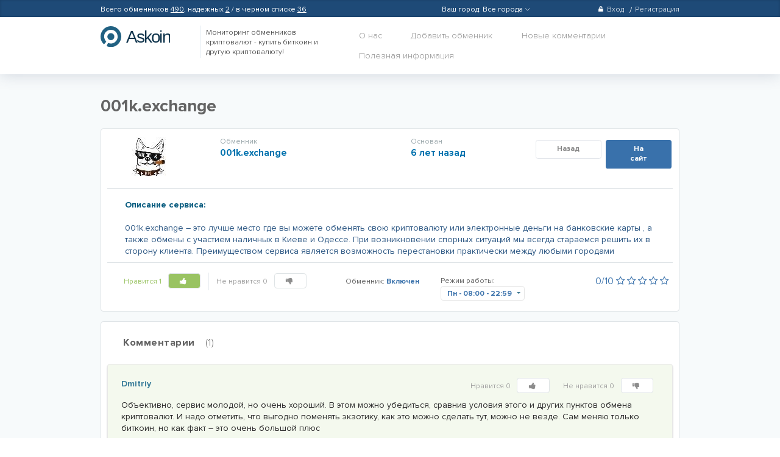

--- FILE ---
content_type: text/html; charset=UTF-8
request_url: https://askoin.com/001k.exchange
body_size: 10458
content:
<!DOCTYPE html>
<html>
<head>
    <title>
                Обменник 001k.exchange - отзывы, рекомендации, вся информация о 001k.exchange    </title>

    <meta charset='utf-8'/>
        <meta name="keywords" content="001k.exchange"/>
        <meta name="description" content="Страница обменного пункта: отзывы 001k.exchange (), рекомендации, претензии и жалобы, комментарии пользователей, рейтинг сайта, обзоры на обменник 001k.exchange"/>

    <link rel="shortcut icon" href="/assets/img/fav.png" type="image/png" />
                <link rel="canonical" href="https://askoin.com/001k.exchange"/>
    
            <link href="/assets/css/all.min.css?v=1.6" rel="stylesheet">
    
    
    <script>
    dataLayer = [];
    dataLayer.push({
            'event': 'checkout',
            'ecommerce': {
            'checkout': {
                'actionField': {'step': 1}
            }
        }
    });
    </script>
    <script>
    var product = {
        'name': '001k.exchange',
        'id': '523',
        'category': 'not set'
    };
    dataLayer.push({
        'event': 'checkout',
        'ecommerce': {
            'checkout': {
                'actionField': {'step': 2},
                'products': [product]
            }
        },
    });
    function exchangerStep(e) {
        var date = new Date();
        dataLayer.push({
            'event': 'purchase',
            'ecommerce': {
                'purchase': {
                    'actionField': {
                        'id': product.id + '-' + Date.now() 
                    },
                    'products': [product]
                }
            }
        });
    }

</script>

    <!-- Google Tag Manager -->
    <script>(function(w,d,s,l,i){w[l]=w[l]||[];w[l].push({'gtm.start':
    new Date().getTime(),event:'gtm.js'});var f=d.getElementsByTagName(s)[0],
    j=d.createElement(s),dl=l!='dataLayer'?'&l='+l:'';j.async=true;j.src=
    'https://www.googletagmanager.com/gtm.js?id='+i+dl;f.parentNode.insertBefore(j,f);
    })(window,document,'script','dataLayer','GTM-5MZGCRZ');</script>
    <!-- End Google Tag Manager -->

        <!-- Google.Analytics counter -->
    <script>
        (function (i, s, o, g, r, a, m) {
            i['GoogleAnalyticsObject'] = r;
            i[r] = i[r] || function () {
                    (i[r].q = i[r].q || []).push(arguments)
                }, i[r].l = 1 * new Date();
            a = s.createElement(o),
                m = s.getElementsByTagName(o)[0];
            a.async = 1;
            a.src = g;
            m.parentNode.insertBefore(a, m)
        })(window, document, 'script', 'https://www.google-analytics.com/analytics.js', 'ga');

        ga('create', 'UA-99101349-1', 'auto');
        ga('send', 'pageview');
    </script>
    <!-- /Google.Analytics counter -->

    <!-- Yandex.Metrika counter -->
    <script type="text/javascript" >
        (function (d, w, c) {
            (w[c] = w[c] || []).push(function() {
                try {
                    w.yaCounter46973361 = new Ya.Metrika({
                        id:46973361,
                        clickmap:true,
                        trackLinks:true,
                        accurateTrackBounce:true,
                        webvisor:true
                    });
                } catch(e) { }
            });

            var n = d.getElementsByTagName("script")[0],
                s = d.createElement("script"),
                f = function () { n.parentNode.insertBefore(s, n); };
            s.type = "text/javascript";
            s.async = true;
            s.src = "https://mc.yandex.ru/metrika/watch.js";

            if (w.opera == "[object Opera]") {
                d.addEventListener("DOMContentLoaded", f, false);
            } else { f(); }
        })(document, window, "yandex_metrika_callbacks");
    </script>
    <noscript><div><img src="https://mc.yandex.ru/watch/46973361" style="position:absolute; left:-9999px;" alt="" /></div></noscript>
    <!-- /Yandex.Metrika counter -->

    <!-- Google Pixel -->
    <script type="text/javascript">
    /* <![CDATA[ */
    var google_conversion_id = 982826733;
    var google_custom_params = window.google_tag_params;
    var google_remarketing_only = true;
    /* ]]> */
    </script>
    <script type="text/javascript" src="//www.googleadservices.com/pagead/conversion.js">
    </script>
    <noscript>
    <div style="display:inline;">
    <img height="1" width="1" style="border-style:none;" alt="" src="//googleads.g.doubleclick.net/pagead/viewthroughconversion/982826733/?guid=ON&amp;script=0"/>
    </div>
    </noscript>

    <!-- VK.com pixel -->
    <script type="text/javascript">!function(){var t=document.createElement("script");t.type="text/javascript",t.async=!0,t.src="https://vk.com/js/api/openapi.js?154",t.onload=function(){VK.Retargeting.Init("VK-RTRG-171153-1GJS1"),VK.Retargeting.Hit()},document.head.appendChild(t)}();</script><noscript><img src="https://vk.com/rtrg?p=VK-RTRG-171153-1GJS1" style="position:fixed; left:-999px;" alt=""/></noscript>
    </head>
<body>

<!-- Google Tag Manager (noscript) -->
<noscript><iframe src="https://www.googletagmanager.com/ns.html?id=GTM-5MZGCRZ"
height="0" width="0" style="display:none;visibility:hidden"></iframe></noscript>
<!-- End Google Tag Manager (noscript) -->

<section class="page page--opendropbox ">
            <div class="header">
            <div class="headerlay">
                <div class="header__inner">
                    <div class="row">
                        <div class="col-5">
                            <span class="userlink__link exchangers_link">
                                Всего обменников <a href="/rating">490</a>,
                                надежных <a href="/top">2</a> / в черном списке <a href="/blacklist">36</a>
                            </span>
                                                    </div>

                        <div class="col-2">
                                                    </div>
                        <div class="col-3">
                                                        <div class="citySelectContainer" >
                                <div class="userlink">
                                    <a class="userlink__link">
                                        <span class="selectCityHead  label-ico "  data-url="/setcity">
                                            <span id="cityLabel">Ваш город: </span>
                                            <span id="cityHeadTitle" data-city=1120 >
                                                Все города
                                            </span>
                                            <span class="hasicon hasicon--arrow_down"></span>
                                        </span>
                                    </a>
                                </div>
                                <div class="selectCityBlock">
                                    <select id="selectCity" class="scrollable force-overflow" size="10">
                                        <option value="1120"  selected >Все города</option>
                                                                                                                            <option value="1319"  >Москва</option>
                                                                                    <option value="1513"  >СПб</option>
                                                                                    <option value="1537"  >Алматы</option>
                                                                                    <option value="1502"  >Белгород</option>
                                                                                    <option value="1514"  >Воронеж</option>
                                                                                    <option value="1534"  >Екатеринбург</option>
                                                                                    <option value="1529"  >Ереван</option>
                                                                                    <option value="1530"  >Краснодар</option>
                                                                                    <option value="1531"  >Курск</option>
                                                                                    <option value="1533"  >Минск</option>
                                                                                    <option value="1521"  >Новосибирск</option>
                                                                                    <option value="1538"  >Павлодар</option>
                                                                                    <option value="1532"  >Ростов-на-Дону</option>
                                                                                    <option value="1536"  >Липецк</option>
                                                                                    <option value="1535"  >Тула</option>
                                                                            </select>
                                </div>
                                <div class="tooltipCity">
                                    <div >Ваш город <a><u>Москва?</u></a></div>
                                    <div class="answer">
                                        <div  data-value="yes"><span>Да</span></div>
                                        <div  data-value="no"><span>Нет</span></div>
                                    </div>
                                </div>
                          </div>

                        </div>
                        <div class="col-2">
                                                            <ul class="userlinks pull-right">

                                    <li class="userlinks__item">
                                        <a class="userlinks__link" href="#"
                                           onclick="return bit.drOpen('drboxs--sigin');">
                                            <span class="hasicon hasicon--lock m-r-xs"></span>Вход
                                        </a>
                                    </li>
                                    <li class="userlinks__item">
                                        <a class="userlinks__link" href="#" onclick="return bit.drOpen('drboxs--reg');">
                                            Регистрация
                                        </a>
                                    </li>
                                </ul>
                                                    </div>
                    </div>
                </div>
                                    <div class="drboxs drboxs--sigin">
                        <div class="header__inner">
                            <ul class="drboxs__drslink drslink">
                                <li class="drslink__item">
                                    <span class="drslink__link drslink__item--active">Вход</span>
                                </li>
                                <li class="drslink__item">
                                    <a href="#" onclick="return bit.drOpen('drboxs--reg');" class="drslink__link">
                                        Регистрация
                                    </a>
                                </li>
                            </ul>
                            <hr class="m-r-md m-l-xs">
                            <div id="sigin-form-block">
                                <form action="/login_check" data-ajax="1" data-container="sigin-form-block" method="post">
    <div class="row p-t-sm">
        <div class="col-6">
            <div class="form-group">
                <label class="label-grstyle">Ваш логин или E-mail</label>
                <div class="form-group form-group--bordered m-b-none">
                    <input name="_username" type="text" class="form-control form-control--sm">
                </div>
            </div>
        </div>
        <div class="col-6">
            <div class="form-group">
                <label class="label-grstyle">Пароль</label>
                <div class="form-group form-group--bordered m-b-none">
                    <div class="input-group">
                        <input name="_password" type="password" class="form-control form-control--sm">
                        <span class="input-group-addon p-l-none">
                            <a class="link-bgray" href="#" onclick="return bit.passwordView(this);">
                                <span class="hasicon hasicon--eye hasicon--xmd"></span>
                            </a>
                        </span>
                    </div>
                </div>
            </div>
        </div>
    </div>

    <hr class="m-r-md m-l-xs m-t-xs m-b-md">

    <div class="row">
        <div class="col-6">
            <p class="m-v-xs m-l-bs">Забыли пароль?
                <a href="#" onclick="return bit.drOpen('drboxs--rest');" class="m-l-xs">
                    Восстановление пароля
                </a>
            </p>
        </div>
        <div class="col-offset-3 col-3 p-l-lg">
            <button type="submit" class="btn btn--primary btn--full btn--ripple">Войти</button>
        </div>
    </div>
    <input type="hidden" name="_csrf_token" value="rB_xPb5zhKTZ8mPioUIaLCMDg2-eIN4vta9i01s_IxU">
</form>                            </div>
                        </div>
                    </div>

                    <div class="drboxs drboxs--reg">
                        <div class="header__inner">
                            <ul class="drboxs__drslink drslink">
                                <li class="drslink__item drslink__item--active">
                                    <span class="drslink__link">
                                        Регистрация нового пользователя
                                    </span>
                                </li>
                                <li class="drslink__item">
                                    <a href="#" onclick="return bit.drOpen('drboxs--sigin');" class="drslink__link">
                                        У вас уже есть аккаунт?
                                    </a>
                                </li>
                            </ul>

                            <hr class="m-r-md">
                            <div id="reg-form-block">
                                <form name="registration_form" method="post" action="/reg" data-ajax="1" data-container="reg-form-block">
<div class="row p-t-sm">
    <div class="col-3">
        <div class="form-group">
            <label class="label-grstyle">Ваше имя</label>
            <div class="form-group form-group--bordered m-b-none">
                <input type="text" id="registration_form_fio" name="registration_form[fio]" required="required" maxlength="128" class="form-control form-control--sm" />
            </div>
            <div class="error"></div>
        </div>
    </div>
    <div class="col-3">
        <div class="form-group">
            <label class="label-grstyle">Ваш логин</label>
            <div class="form-group form-group--bordered m-b-none">
                <input type="text" id="registration_form_username" name="registration_form[username]" required="required" maxlength="64" class="form-control form-control--sm" />
            </div>
            <div class="error"></div>
        </div>
    </div>
    <div class="col-3">
        <div class="form-group">
            <label class="label-grstyle">Ваш E-mail</label>
            <div class="form-group form-group--bordered m-b-none">
                <input type="email" id="registration_form_email" name="registration_form[email]" required="required" maxlength="128" class="form-control form-control--sm" />
            </div>
            <div class="error"></div>
        </div>
    </div>
    <div class="col-3">
        <div class="form-group">
            <label class="label-grstyle">Пароль</label>
            <div class="form-group form-group--bordered m-b-none">
                <div class="input-group">
                    <input type="password" id="registration_form_password" name="registration_form[password]" required="required" class="form-control form-control--sm" />
                    <span class="input-group-addon p-l-none">
                            <a class="link-bgray" href="#" onclick="return bit.passwordView(this);">
                                <span class="hasicon hasicon--eye hasicon--xmd"></span>
                            </a>
                        </span>
                </div>
            </div>
        </div>
    </div>
</div>

<hr class="m-r-md m-t-xs m-b-md">

<div class="row">
    <div class="col-offset-6 col-2 text-right">
        <a href="#" onclick="return bit.drClose();"
           class="btn btn--link btn--fixheight p-h-xs text-bold text-md reg-cancel">
            Отмена
        </a>
    </div>
    <div class="col-4 text-center">
        <button type="submit" style="width:100%" class="btn btn--primary btn--ripple">Зарегистрироваться</button>
    </div>
</div>
<input type="hidden" id="registration_form__token" name="registration_form[_token]" value="GDevqlnNLl6ZY1TjxQDrd7dhpbT29gCbZOBgRK20mEg" />
</form>

                            </div>
                        </div>
                    </div>
                    <div class="drboxs drboxs--rest">
                        <div class="header__inner">
                            <ul class="drboxs__drslink drslink">
                                <li class="drslink__item drslink__item--nosl drslink__item--active">
                                    <span class="drslink__link">Восстановление пароля</span>
                                </li>
                                <li class="drslink__item">
                                    <a href="#" onclick="return bit.drOpen('drboxs--sigin');" class="drslink__link">
                                        Вход
                                    </a>
                                </li>
                                <li class="drslink__item">
                                    <a href="#" onclick="return bit.drOpen('drboxs--reg');" class="drslink__link">
                                        Регистрация                                    </a>
                                </li>
                            </ul>

                            <hr class="m-r-md">
                            <div id="rest-pass-form">
                                <form name="restPass" method="post" action="/rest-password" data-ajax="1" data-container="reg-form-block">
<div class="row p-t-sm">
    <div class="col-6">
        <p class="text-light m-t-md m-b-none">
            Введите ваш email-адрес,который вы использовали при регистрации, либо логин. Пароль придет вам на почту.
        </p>
    </div>
    <div class="col-6">
        <div class="form-group">
            <label>Введите E-mail или логин</label>
            <div class="form-group form-group--bordered m-b-none">
                <input type="text" id="restPass_email" name="restPass[email]" required="required" placeholder="Ваш E-mail или логин" class="form-control form-control--sm" />
            </div>
        </div>
    </div>
</div>

<hr class="m-r-md m-t-xs m-b-md">

<div class="row">
    <div class="col-6">
        <p class="m-v-xs m-l-bs">Вспомнили пароль?
            <a href="#" onclick="return bit.drOpen('drboxs--sigin');" class="m-l-xs">
                Авторизоваться
            </a>
        </p>
    </div>
    <div class="col-offset-3 col-3 p-l-lg">
        <button type="submit" class="btn btn--primary btn--full btn--ripple">
            Восстановить пароль
        </button>
    </div>
</div>
<input type="hidden" id="restPass__token" name="restPass[_token]" value="jOwTk_mYGiW0XM-ruIpKEW4BP4ZWE5IdIZ9hhGCvIF4" /></form>
                            </div>
                        </div>
                    </div>
                            </div>
            <div class="headermain">
                <div class="header__inner">
                    <div class="row">
                        <div class="col-2">
                            <a class="logo" href="/index.php">hasbitcoin</a>
                        </div>
                        <div class="col-3">
                                                        <div class="headermain__tagline">
                                                                    Мониторинг обменников криптовалют - купить биткоин и другую криптовалюту!
                                                                </div>
                                                    </div>
                        <div class="col-7">
                            <ul class="nav pull-right">
                                <li class="nav__item">
                                    <a href="/about" class="nav__link">О нас</a>
                                </li>
                                
                                <li class="nav__item nav__item--sbox">
                                    <a href="/add" class="nav__link" rel="nofollow">
                                        Добавить обменник
                                    </a>
                                </li>

                                <li class="nav__item">
                                    <a href="/newcomments" class="nav__link">
                                        Новые комментарии
                                                                            </a>
                                </li>
                                <li class="nav__item dropdown">
                                    <a  class="nav__link dropbtn">
                                        Полезная информация
                                    </a>
                                    <div class="dropdown-content">
                                                                                                                                <a href="/wiki/cashback" class="nav__link ">Кэшбэк от Askoin: возврат до 100% комиссии за обмен криптовалют</a>
                                                                                                                                <a href="/wiki/chto-takoe-bitkoin" class="nav__link ">Что такое Биткоин?</a>
                                                                                                                                <a href="/wiki/bitkoin-s-chego-nachat" class="nav__link ">Биткоин, с чего начать? Начинаем работать с Биткоином с нуля</a>
                                                                                                                                <a href="/wiki/kupit-bitkoin-askoin" class="nav__link ">Купить биткоин на Аскоин</a>
                                                                                                                                <a href="/wiki/kto-pridumal-bitkoin" class="nav__link ">История Биткоина, кто его придумал и как был создан Биткоин</a>
                                                                                                                                <a href="/wiki/kak-sozdat-bitkoin-koshelek" class="nav__link ">Как создать Биткоин кошелек - регистрация Биткоин кошелька</a>
                                                                                                                                <a href="/wiki/kak-prodat-bitkoin-za-rubli" class="nav__link ">Как продать Биткоины за рубли - инструкция по поиску лучшего предложения</a>
                                                                                                                                <a href="/wiki/kak-kupit-bitkoin" class="nav__link ">Как купить биткоин и другую криптовалюту? Безопасная и выгодная покупка криптовалюты онлайн.</a>
                                                                                                                                <a href="/wiki/kupit-bitkoin-za-qiwi" class="nav__link ">Купить Биткоин за QIWI - инструкция по поиску лучшего предложения</a>
                                                                                                                                <a href="/wiki/kupit-bitkoin-za-yandex-dengi" class="nav__link ">Купить Биткоин за Яндекс Деньги — простая инструкция на обмен</a>
                                                                                                                                <a href="/wiki/kak-kupit-bitkoin-cherez-sberbank" class="nav__link ">Как купить Биткоины через сбербанк - пошаговая инструкция</a>
                                                                                                                                <a href="/wiki/obnalichit-bitkoiny" class="nav__link ">Как обналичить Биткоины - самые выгодные способы вывода Биткоина</a>
                                                                                                                                <a href="/wiki/bitkoin-bankomaty" class="nav__link ">Биткоин банкоматы. Возможности Биткоин терминала</a>
                                                                                                                                <a href="/wiki/kak-kupit-monero" class="nav__link ">Как купить Monero? Пошаговая инструкция</a>
                                                                                                                                <a href="/wiki/kak-sozdat-monero-koshelek" class="nav__link ">Как создать Monero-кошелек? Пошаговая инструкция</a>
                                                                                                                                <a href="/wiki/bestchange-vs-askoin" class="nav__link ">Bestchange vs Askoin. Обзор мониторингов обменников криптовалют.</a>
                                                                                                                                <a href="/wiki/kak-rabotaet-bitcoin" class="nav__link ">Как работает биткоин? Блокчейн.</a>
                                                                                                                                <a href="/wiki/kak-obnalichit-bitkoiny" class="nav__link ">Как обналичить Биткоины - самые выгодные способы вывода Биткоина</a>
                                                                                                                                <a href="/wiki/mining-kriptovalut" class="nav__link ">Майнинг криптовалют. Что такое майнинг и как начать майнить сейчас?</a>
                                                                                                                                <a href="/wiki/oborudovanie-dlya-mininga" class="nav__link ">Оборудование для майнинга криптовалют, выбор оборудования, майнинг фермы, видео карты для майнинга.</a>
                                                                            </div>
                                </li>
                                                            </ul>
                        </div>
                    </div>
                </div>
            </div>
        </div>
        <div class="buttonTop">
            <a><span>Наверх</span></a>
        </div>
        <div class="fcontent">
                <div class="fcontent__inner" itemscope itemtype="http://schema.org/Product">
        <div itemprop="offers" itemscope itemtype="http://schema.org/Offer">
            <meta itemprop="priceCurrency" content="USD">
            <meta itemprop="price" content="0">
        </div>
        <h1 itemprop="name">001k.exchange</h1>
        <div class="soffer">
            <div class="soffer__head">
                <div class="row">
                    <div class="col-2">
                                                    <a href="/ref/523" target="_blank" rel="nofollow">
                                <img src="/image/logo/small/001k.exchange.jpeg" title="001k.exchange" style="width: 100%; max-width: 140px;" itemprop="image" />
                            </a>
                                            </div>
                    <div class="col-4">
                        <div class="soffer__wname">
                            <p class="soffer__nlabel">Обменник</p>
                            <a href="/ref/523" target="_blank" rel="nofollow">
                                <p class="soffer__name">001k.exchange</p>
                            </a>
                        </div>
                    </div>
                    <div class="col-2">
                        <div class="soffer__wname">
                            <p class="soffer__nlabel">Основан</p>
                            <p class="soffer__name">
                                <time itemprop="productionDate" datetime="2019-09-01">
                                    6 лет назад
                                </time>
                            </p>
                        </div>
                    </div>
                    <div class="col-4 text-right p-t-xs">
                        <a onclick="exchangerStep(event)" itemprop="url" target="_blank" href="/ref/523" rel="nofollow"
                            class="soffer__hcontrol soffer__hcontrol--btn1 btn btn--primary btn--sm btn--ripple">
                            На сайт
                        </a>
                        <a href="/" rel="nofollow"
                           class="soffer__hcontrol soffer__hcontrol--btn2 btn btn--default btn--sm btn--ripple">
                            Назад
                        </a>
                                                                    </div>
                </div>
            </div>
            <div class="soffer__body">
                                    <p class="text-primary text-bold m-b-md">Описание сервиса:</p>
                    <span itemprop="description" class="text-primary--darker">001k.exchange – это лучше место где вы можете обменять свою криптовалюту или электронные деньги на банковские карты , а также обмены с участием наличных в Киеве и Одессе. При возникновении спорных ситуаций мы всегда стараемся решить их в сторону клиента. Преимуществом сервиса является возможность перестановки практически между любыми городами</span>
                
                
                            </div>
            <div class="soffer__footer">
                <div class="row">
                    <div class="col-5">
                        <div class="soffer__links"
                             id="exchanger-like-523">
                            <span class="likelink likelink--liked">Нравится 1
    <a data-method="post" data-ajax="1" href="/in/exchanger/523/like"
       class="likelink__btn"data-csrf="4RPlVB4RsLgqS5NqzeHGGaj9lL2PgMaX958pKL2Kfzk" rel="nofollow">
        <span class="hasicon hasicon--like"></span>
    </a>
</span>
<span class="likelink ">Не нравится 0
    <a data-method="post" data-ajax="1" href="/in/exchanger/523/dislike"
       class="likelink__btn" data-csrf="4RPlVB4RsLgqS5NqzeHGGaj9lL2PgMaX958pKL2Kfzk" rel="nofollow">
        <span class="hasicon hasicon--dislike"></span>
    </a>
</span>                        </div>
                    </div>
                    <div class="col-2">
                        <p class="soffer__ilabel soffer__ilabel--1 m-b-none text-sm">
                            <span>Обменник:</span>
                            <span class="text-primary text-bold">
                                Включен
                            </span>
                        </p>
                    </div>
                    <div class="col-3">
                        <div class="form-group-rselect">
                            <span class="text-sm">Режим работы:</span>
                            <div class="rselect">
                                <div class="rselect__selected">
                                    <div class="rselect__item rselect__item--selected">
                                        <span class="rselect__weekday">Пн</span>
                                        - 08:00
                                        - 22:59
                                    </div>
                                </div>
                                <div class="rselect__dropdown">
                                    <div class="rselect__items">
                                        <a href="javascript:void(0);" class="rselect__item rselect__item--active">
                                                                                        <span class="rselect__weekday">Пн</span>
                                            - 08:00
                                            - 22:59
                                        </a>
                                        <a href="javascript:void(0);" class="rselect__item">
                                                                                        <span class="rselect__weekday">Вт</span>
                                            - 08:00
                                            - 22:59
                                        </a>
                                        <a href="javascript:void(0);" class="rselect__item">
                                                                                        <span class="rselect__weekday">Ср</span>
                                            - 08:00
                                            - 22:59
                                        </a>
                                        <a href="javascript:void(0);" class="rselect__item">
                                                                                        <span class="rselect__weekday">Чт</span>
                                            - 08:00
                                            - 22:59
                                        </a>
                                        <a href="javascript:void(0);" class="rselect__item">
                                                                                        <span class="rselect__weekday">Пт</span>
                                            - 08:00
                                            - 22:59
                                        </a>
                                        <a href="javascript:void(0);" class="rselect__item">
                                                                                        <span class="rselect__weekday">Сб</span>
                                            - 08:00
                                            - 22:59
                                        </a>
                                        <a href="javascript:void(0);" class="rselect__item">
                                                                                        <span class="rselect__weekday">Вс</span>
                                            - 08:00
                                            - 22:59
                                        </a>
                                    </div>
                                </div>
                            </div>
                        </div>
                    </div>
                    <div class="col-2 text-right p-r-bs">
                        <p class="m-b-none soffer__ilabel soffer__ilabel--2">
                                                                                                                <span class="text-primary text-md">
                                <span>0</span>/<span>10</span>
                                                                    <i class="fa fa-star-o"></i>
                                                                    <i class="fa fa-star-o"></i>
                                                                    <i class="fa fa-star-o"></i>
                                                                    <i class="fa fa-star-o"></i>
                                                                    <i class="fa fa-star-o"></i>
                                                            </span>
                                                    </p>
                    </div>
                </div>
            </div>
                    </div>

        <div class="comments">
            <div class="comments__head">
    <div class="row">
        <div class="col-6">
            <h3 class="comments__title">Комментарии
                <span class="text-light m-l-bs">(1)</span>
            </h3>
        </div>
        <div class="col-6">
                    </div>
    </div>
</div>
<div class="commentslist" id="comments">
                                        <div id="comment-id-1345" class="commetitem commetitem--liked">
            <div class="commetitem__head">
                <div class="row">
                    <div class="col-5">
                        <span class="commetitem__name">Dmitriy</span>
                        <span class="commetitem__date">
                            <meta name="datePublished" content="2020-08-25" /.
                            5 лет назад
                        </span>
                    </div>
                    <div class="col-7 text-right">
                        <div id="comment-like-1345"
                             class="commetitem__likes">
                            <span class="likelink ">Нравится 0
    <a data-method="post" data-ajax="1" href="/in/comment/1345/like"
       class="likelink__btn" data-csrf="4RPlVB4RsLgqS5NqzeHGGaj9lL2PgMaX958pKL2Kfzk" rel="nofollow">
        <span class="hasicon hasicon--like"></span>
    </a>
</span>
<span class="likelink ">Не нравится 0
    <a data-method="post" data-ajax="1" href="/in/comment/1345/dislike"
       class="likelink__btn" data-csrf="4RPlVB4RsLgqS5NqzeHGGaj9lL2PgMaX958pKL2Kfzk" rel="nofollow">
        <span class="hasicon hasicon--dislike"></span>
    </a>
</span>                        </div>
                        <div class="sdropdown">
                                                    </div>
                    </div>
                </div>
            </div>
            <div class="commetitem__body">
                <div class="commetitem__text"
                     id="comment-1345">
                    <p>
                        Объективно, сервис молодой, но очень хороший. В этом можно убедиться, сравнив условия этого и других пунктов обмена криптовалют. И надо отметить, что выгодно поменять экзотику, как это можно сделать тут, можно не везде. Сам меняю только биткоин, но как факт – это очень большой плюс
                    </p>
                </div>
            </div>
            <div class="commetitem__footer">
                <div class="row">
                    <div class="col-6">
                                            </div>
                    <div class="col-6 text-right">
                                            </div>
                </div>
            </div>
            <div id="tree-placeholder-1345"
                 class="commentslist commentslist--sub"></div>
        </div>
    </div>

        </div>
                    <div class="offerreg">
                <ul class="drslink m-l-bs">
                    <li class="drslink__item drslink__item--nosl drslink__item--active m-r-xs">
                        <span class="drslink__link" id="comment-reg-span">Зарегистрируйтесь или</span>
                        <a style="display: none" href="#" class="drslink__link" id="comment-reg-link"
                           onclick="return bit.switchRegSign('reg');">
                            Регистрация
                        </a>
                    </li>
                    <li class="drslink__item">
                        <a href="#" class="drslink__link" id="comment-sign-link"
                           onclick="return bit.switchRegSign('sign');">
                            войдите
                        </a>
                        <span class="drslink__link" style="display: none" id="comment-sign-span">
                            Вход
                        </span>
                    </li>
                </ul>
                <hr class="m-t-md m-b-lg">
                <div id="for-comment-reg">
                    <form name="registration_form" method="post" action="/reg" data-ajax="1" data-container="reg-form-block">
<div class="row p-t-sm">
    <div class="col-3">
        <div class="form-group">
            <label class="label-grstyle">Ваше имя</label>
            <div class="form-group form-group--bordered m-b-none">
                <input type="text" id="registration_form_fio" name="registration_form[fio]" required="required" maxlength="128" class="form-control form-control--sm" />
            </div>
            <div class="error"></div>
        </div>
    </div>
    <div class="col-3">
        <div class="form-group">
            <label class="label-grstyle">Ваш логин</label>
            <div class="form-group form-group--bordered m-b-none">
                <input type="text" id="registration_form_username" name="registration_form[username]" required="required" maxlength="64" class="form-control form-control--sm" />
            </div>
            <div class="error"></div>
        </div>
    </div>
    <div class="col-3">
        <div class="form-group">
            <label class="label-grstyle">Ваш E-mail</label>
            <div class="form-group form-group--bordered m-b-none">
                <input type="email" id="registration_form_email" name="registration_form[email]" required="required" maxlength="128" class="form-control form-control--sm" />
            </div>
            <div class="error"></div>
        </div>
    </div>
    <div class="col-3">
        <div class="form-group">
            <label class="label-grstyle">Пароль</label>
            <div class="form-group form-group--bordered m-b-none">
                <div class="input-group">
                    <input type="password" id="registration_form_password" name="registration_form[password]" required="required" class="form-control form-control--sm" />
                    <span class="input-group-addon p-l-none">
                            <a class="link-bgray" href="#" onclick="return bit.passwordView(this);">
                                <span class="hasicon hasicon--eye hasicon--xmd"></span>
                            </a>
                        </span>
                </div>
            </div>
        </div>
    </div>
</div>

<hr class="m-r-md m-t-xs m-b-md">

<div class="row">
    <div class="col-offset-6 col-2 text-right">
        <a href="#" onclick="return bit.drClose();"
           class="btn btn--link btn--fixheight p-h-xs text-bold text-md reg-cancel">
            Отмена
        </a>
    </div>
    <div class="col-4 text-center">
        <button type="submit" style="width:100%" class="btn btn--primary btn--ripple">Зарегистрироваться</button>
    </div>
</div>
<input type="hidden" id="registration_form__token" name="registration_form[_token]" value="GDevqlnNLl6ZY1TjxQDrd7dhpbT29gCbZOBgRK20mEg" />
</form>

                </div>
                <div id="for-comment-sign" style="display: none">
                    <form action="/login_check" data-ajax="1" data-container="sigin-form-block" method="post">
    <div class="row p-t-sm">
        <div class="col-6">
            <div class="form-group">
                <label class="label-grstyle">Ваш логин или E-mail</label>
                <div class="form-group form-group--bordered m-b-none">
                    <input name="_username" type="text" class="form-control form-control--sm">
                </div>
            </div>
        </div>
        <div class="col-6">
            <div class="form-group">
                <label class="label-grstyle">Пароль</label>
                <div class="form-group form-group--bordered m-b-none">
                    <div class="input-group">
                        <input name="_password" type="password" class="form-control form-control--sm">
                        <span class="input-group-addon p-l-none">
                            <a class="link-bgray" href="#" onclick="return bit.passwordView(this);">
                                <span class="hasicon hasicon--eye hasicon--xmd"></span>
                            </a>
                        </span>
                    </div>
                </div>
            </div>
        </div>
    </div>

    <hr class="m-r-md m-l-xs m-t-xs m-b-md">

    <div class="row">
        <div class="col-6">
            <p class="m-v-xs m-l-bs">Забыли пароль?
                <a href="#" onclick="return bit.drOpen('drboxs--rest');" class="m-l-xs">
                    Восстановление пароля
                </a>
            </p>
        </div>
        <div class="col-offset-3 col-3 p-l-lg">
            <button type="submit" class="btn btn--primary btn--full btn--ripple">Войти</button>
        </div>
    </div>
    <input type="hidden" name="_csrf_token" value="rB_xPb5zhKTZ8mPioUIaLCMDg2-eIN4vta9i01s_IxU">
</form>                </div>
            </div>
            </div>
    </div>
        <div class="footer">
        <div id="sapeBlock"><script type="text/javascript">
<!--
var _acic={dataProvider:10};(function(){var e=document.createElement("script");e.type="text/javascript";e.async=true;e.src="https://www.acint.net/aci.js";var t=document.getElementsByTagName("script")[0];t.parentNode.insertBefore(e,t)})()
//-->
</script></div>
        <div class="footer__inner">
            <div class="row">
                <div class="col-6">
                    <p class="footer__copy">Askoin.com - мониторинг обменников криптовалют</p>
                </div>
                <div class="col-6">
                    <ul class="footer__links flinks">
                        <li class="flinks__item">
                            <a href="mailto:info@askoin.com" class="flinks__link link_decun">
                                Связаться с нами
                            </a>
                        </li>
                        <!--<li class="flinks__item">
                            <a href="/about" class="flinks__link link_decun">О проекте</a>
                        </li>-->
                    </ul>
                </div>
            </div>
        </div>
    </div>
</section>

<script src="/assets/js/jquery.min.js?v=1.6"></script>
    <script src="/assets/js/all.min.js?v=1.6"></script>


</body>


--- FILE ---
content_type: text/css
request_url: https://askoin.com/assets/css/all.min.css?v=1.6
body_size: 106866
content:
html{font-family:sans-serif;-ms-text-size-adjust:100%;-webkit-text-size-adjust:100%}body{margin:0}article,aside,details,figcaption,figure,footer,header,main,menu,nav,section,summary{display:block}audio,canvas,progress,video{display:inline-block;vertical-align:baseline}audio:not([controls]){display:none;height:0}[hidden],template{display:none}a{background-color:transparent}a:active,a:hover{outline:0}abbr[title]{border-bottom:1px dotted}b,strong{font-weight:700}dfn{font-style:italic}h1{font-size:2em;margin:.67em 0}mark{background:#ff0;color:#000}small{font-size:80%}sub,sup{font-size:75%;line-height:0;position:relative;vertical-align:baseline}sup{top:-.5em}sub{bottom:-.25em}img{border:0}svg:not(:root){overflow:hidden}figure{margin:1em 40px}hr{box-sizing:content-box;height:0}pre{overflow:auto}code,kbd,pre,samp{font-family:monospace,monospace;font-size:1em}button,input,optgroup,select,textarea{color:inherit;font:inherit;margin:0}button{overflow:visible}button,select{text-transform:none}button,html input[type=button],input[type=reset],input[type=submit]{-webkit-appearance:button;cursor:pointer}button[disabled],html input[disabled]{cursor:default}button::-moz-focus-inner,input::-moz-focus-inner{border:0;padding:0}input{line-height:normal}input[type=checkbox],input[type=radio]{box-sizing:border-box;padding:0}input[type=number]::-webkit-inner-spin-button,input[type=number]::-webkit-outer-spin-button{height:auto}input[type=search]{-webkit-appearance:textfield;box-sizing:content-box}input[type=search]::-webkit-search-cancel-button,input[type=search]::-webkit-search-decoration{-webkit-appearance:none}fieldset{border:1px solid silver;margin:0 2px;padding:.35em .625em .75em}legend{border:0;padding:0}textarea{overflow:auto}optgroup{font-weight:700}table{border-collapse:collapse;border-spacing:0}td,th{padding:0}[role=button]{cursor:pointer}*,:after,:before{box-sizing:border-box}html{-webkit-tap-highlight-color:transparent}body{font-family:Proxima Nova,Helvetica,Arial,sans-serif;line-height:1.38;color:#848484}.page{min-height:100vh;position:relative}.page--opendropbox .headerlay{position:relative;z-index:999}.overlay{position:fixed;top:0;left:0;right:0;bottom:0;z-index:99;background:rgba(30,74,119,.2)}.overlay--gray{background:hsla(0,0,100%,.4)}a{text-decoration:none;outline:0}a,a:hover{color:#3e809c}.link_decun{text-decoration:underline}.link_decun--active,.link_decun:focus,.link_decun:hover{text-decoration:none}.link-bgray,.link-bgray:focus{color:#d2dbe4}.link-bgray--active,.link-bgray--active.active,.link-bgray--active:active,.link-bgray--active:focus,.link-bgray--active:hover,.link-bgray.active,.link-bgray:active,.link-bgray:hover{color:#1e4976}.link-primary,.link-primary.active,.link-primary:active,.link-primary:focus,.link-primary:hover{color:#3f7ab8}.link-tgrey,.link-tgrey:focus{color:#858585}.link-tgrey.active,.link-tgrey:active,.link-tgrey:hover{color:#3971ab}.link-lgrey,.link-lgrey:focus{color:#b9b9b9}.link-lgrey.active,.link-lgrey:active,.link-lgrey:hover{color:#3971ab}.link-igray,.link-igray:focus{color:#d4d4d4}.link-igray--active,.link-igray--active.active,.link-igray--active:active,.link-igray--active:focus,.link-igray--active:hover,.link-igray.active,.link-igray:active,.link-igray:hover{color:#1e4a77}.link-icon__text{text-decoration:underline}.link-fgrey,.link-fgrey:focus{color:#7d7d7d}.link-fgrey:hover{color:#3e809c}.link-fgrey.active,.link-fgrey:active{color:#7d7d7d}.link-fgrey:hover{text-decoration:underline}.link-arow-bottom,.link-arow-top{position:relative;padding-right:.9rem}.link-arow-bottom:before,.link-arow-top:before{content:"";position:absolute;right:0;top:50%;width:0;height:0;border-style:solid;margin-top:-2px}.link-arow-top.link-ctext:before,.link-arow-top:before{border-color:transparent transparent #3e809c}.link-arow-bottom.link-ctext:before,.link-arow-bottom:before{border-color:#3e809c transparent transparent}.likelink{color:#a0a0a0}.likelink__btn{text-align:center;display:inline-block;background:#fff;margin-left:.55rem;position:relative;border-radius:.3em;border:1px solid #dfe4e6}.likelink__btn,.likelink__btn.active,.likelink__btn:active,.likelink__btn:focus,.likelink__btn:hover{color:#8c8c8c}.likelink__btn .hasicon{margin-right:.3rem}.likelink__btn:hover{box-shadow:0 3px 10px 0 rgba(0,0,0,.13);cursor:pointer}.likelink--active,.likelink--active .likelink__btn,.likelink--active .likelink__btn.active,.likelink--active .likelink__btn:active,.likelink--active .likelink__btn:focus,.likelink--active .likelink__btn:hover{color:#2c6198}.likelink--active .likelink__btn .hasicon{margin-top:.05rem}.likelink--s2 .likelink--active{color:#a0a0a0}img{vertical-align:middle}.hr,hr{background:0;border:0;margin:.9rem 0;border-bottom:1px solid #eaeaea}.label-ico{-webkit-box-align:center;-ms-flex-align:center;align-items:center;display:-webkit-inline-box;display:-ms-inline-flexbox;display:inline-flex;-webkit-box-pack:start;-ms-flex-pack:start;justify-content:flex-start}.label-ico .hasicon{margin-right:.7rem}.label-ico--indent-none .hasicon{margin-right:0}.label-ico--indent-sm .hasicon{margin-right:.35rem}.label-ico--right .hasicon{margin-left:.35rem}.label-ico--top{-webkit-box-align:start;-ms-flex-align:start;align-items:flex-start}.fbox{background:#fff;border-radius:.3em;box-shadow:0 0 8.6px 1.4px rgba(0,0,0,.11);padding:1.4rem}ol,ul{margin-top:0}ol ol,ol ul,ul ol,ul ul{margin-bottom:0}.list-inline,.list-unstyled{padding-left:0;list-style:none;margin-bottom:0}.list-inline{margin-left:.7rem}.list-inline>li{display:inline-block;padding-left:.7rem;padding-right:.7rem}.sdropdown{display:inline-block;position:relative}.sdropdown__dop{position:absolute;top:-.7rem;display:none;background:#fff;border-radius:.5em;border:1px solid #dfe4e6;box-shadow:0 7px 9px 0 rgba(0,0,0,.13)}.sdropdown__icon{font-size:1.2rem}.sdropdown__link{white-space:nowrap;display:block;text-align:left;margin-bottom:.7rem}.sdropdown__link:last-child{margin-bottom:0}.sdropdown:hover .sdropdown__dop{display:block;z-index:98}.sdropdown:hover .sdropdown__icon{position:relative;color:#ddd;z-index:99}@font-face{font-family:Proxima Nova;src:url(../fonts/proxima_nova/ProximaNova-light.eot);src:url(../fonts/proxima_nova/ProximaNova-light.eot?#iefix) format("embedded-opentype"),url(../fonts/proxima_nova/ProximaNova-light.woff) format("woff"),url(../fonts/proxima_nova/ProximaNova-light.ttf) format("truetype"),url(../fonts/proxima_nova/ProximaNova-light.svg) format("svg");font-weight:300;font-style:normal}@font-face{font-family:Proxima Nova;src:url(../fonts/proxima_nova/ProximaNova-Regular.eot);src:url(../fonts/proxima_nova/ProximaNova-Regular.eot?#iefix) format("embedded-opentype"),url(../fonts/proxima_nova/ProximaNova-Regular.woff) format("woff"),url(../fonts/proxima_nova/ProximaNova-Regular.ttf) format("truetype"),url(../fonts/proxima_nova/ProximaNova-Regular.svg) format("svg");font-weight:400;font-style:normal}@font-face{font-family:Proxima Nova;src:url(../fonts/proxima_nova/ProximaNova-Bold.eot);src:url(../fonts/proxima_nova/ProximaNova-Bold.eot?#iefix) format("embedded-opentype"),url(../fonts/proxima_nova/ProximaNova-Bold.woff) format("woff"),url(../fonts/proxima_nova/ProximaNova-Bold.ttf) format("truetype"),url(../fonts/proxima_nova/ProximaNova-Bold.svg) format("svg");font-weight:600;font-style:normal}@font-face{font-family:Has-Icons;src:url(../fonts/has/Has-Icons.eot);src:url(../fonts/has/Has-Icons.eot?#iefix) format("embedded-opentype"),url(../fonts/has/Has-Icons.woff) format("woff"),url(../fonts/has/Has-Icons.ttf) format("truetype"),url(../fonts/has/Has-Icons.svg) format("svg");font-weight:400;font-style:normal}.hasicon{font-family:Has-Icons;speak:none;font-style:normal;font-weight:400;font-variant:normal;text-transform:none;line-height:1;-webkit-font-smoothing:antialiased;-moz-osx-font-smoothing:grayscale;display:inline-block;vertical-align:text-top}.hasicon--account:before{content:"\EA01"}.hasicon--alarm:before{content:"\EA02"}.hasicon--arrow_down:before{content:"\EA04"}.hasicon--arrow_left:before{content:"\EA03"}.hasicon--calculator:before{content:"\EA05"}.hasicon--delete:before{content:"\EA06"}.hasicon--delete_form:before{content:"\EA07"}.hasicon--dislike:before{content:"\EA09"}.hasicon--doth:before{content:"\EA0A"}.hasicon--eye:before{content:"\EA08"}.hasicon--eye2:before{content:"\EA0B"}.hasicon--filter:before{content:"\EA0C"}.hasicon--like:before{content:"\EA0F"}.hasicon--lock:before{content:"\EA0D"}.hasicon--menu:before{content:"\EA10"}.hasicon--pencil:before{content:"\EA0E"}.hasicon--rotate-90{-webkit-transform:rotate(90deg);transform:rotate(90deg)}.hasicon--rotate-45{-webkit-transform:rotate(45deg);transform:rotate(45deg)}.hasicon--sm{font-size:1.3rem}.hasicon--sm.gefaraicon--bordered{width:1.5em;height:1.5em}.hasicon--rsm{font-size:1.35em}.hasicon--rsm.gefaraicon--bordered{width:1.5em;height:1.5em}.hasicon--bs{font-size:1.5rem}.hasicon--bs.gefaraicon--bordered{width:1.7em;height:1.7em}.hasicon--xmd{font-size:1.7rem}.hasicon--md{font-size:2rem}.hasicon--lg{font-size:2.4rem}.hasicon--xlg{font-size:3rem}.row{margin-left:-.35rem;margin-right:-.35rem}.row:after,.row:before{content:" ";display:table}.row:after{clear:both}.col-1,.col-2,.col-3,.col-4,.col-5,.col-6,.col-7,.col-8,.col-9,.col-10,.col-11,.col-12{position:relative;min-height:1px;padding-left:.35rem;padding-right:.35rem;float:left}.col-1{width:8.33333%}.col-2{width:16.66667%}.col-3{width:25%}.col-4{width:33.33333%}.col-5{width:41.66667%}.col-6{width:50%}.col-7{width:58.33333%}.col-8{width:66.66667%}.col-9{width:75%}.col-10{width:83.33333%}.col-11{width:91.66667%}.col-12{width:100%}.col-pull-0{right:auto}.col-pull-1{right:8.33333%}.col-pull-2{right:16.66667%}.col-pull-3{right:25%}.col-pull-4{right:33.33333%}.col-pull-5{right:41.66667%}.col-pull-6{right:50%}.col-pull-7{right:58.33333%}.col-pull-8{right:66.66667%}.col-pull-9{right:75%}.col-pull-10{right:83.33333%}.col-pull-11{right:91.66667%}.col-pull-12{right:100%}.col-push-0{left:auto}.col-push-1{left:8.33333%}.col-push-2{left:16.66667%}.col-push-3{left:25%}.col-push-4{left:33.33333%}.col-push-5{left:41.66667%}.col-push-6{left:50%}.col-push-7{left:58.33333%}.col-push-8{left:66.66667%}.col-push-9{left:75%}.col-push-10{left:83.33333%}.col-push-11{left:91.66667%}.col-push-12{left:100%}.col-offset-0{margin-left:0}.col-offset-1{margin-left:8.33333%}.col-offset-2{margin-left:16.66667%}.col-offset-3{margin-left:25%}.col-offset-4{margin-left:33.33333%}.col-offset-5{margin-left:41.66667%}.col-offset-6{margin-left:50%}.col-offset-7{margin-left:58.33333%}.col-offset-8{margin-left:66.66667%}.col-offset-9{margin-left:75%}.col-offset-10{margin-left:83.33333%}.col-offset-11{margin-left:91.66667%}.col-offset-12{margin-left:100%}.filter{background:#fff;border:1px solid hsla(0,0,78%,.16);border-radius:.3em}.filter__head{padding:.6rem .9rem .5rem;border-bottom:1px solid hsla(0,0,78%,.16)}.filter__body{padding:.9rem}.filter+.filter{margin-top:.7rem}.filter--more .filter__body{padding-bottom:.7rem}.filter__more{height:2.6rem;line-height:2.6rem;display:block;text-align:center;border:1px solid #e3e6eb;background:#f0f4f5;font-size:.857rem;margin:0 -1px;border-radius:.3em}.filter__more,.filter__more.active,.filter__more:active,.filter__more:focus,.filter__more:hover{color:#8796a2}.alert:after,.alert:before{content:" ";display:table}.alert:after{clear:both}.alert__link,.alert__link.active,.alert__link:active,.alert__link:focus,.alert__link:hover{color:#a5b1c1}.h2,.h3,h2,h3{letter-spacing:.5px}.h2,h2{font-weight:600;font-size:1.4rem;margin:1.4rem 0}.h3,h3{font-size:1.1rem;margin:.9em 0}.h3,.h4,.h5,.h6,h3,h4,h5,h6{font-family:Proxima Nova,Helvetica,Arial,sans-serif;font-weight:600}.h4,.h5,.h6,h4,h5,h6{font-size:1rem;margin:1.4em 0}.small,small{font-size:.857rem}p{margin-top:.9rem;margin-bottom:.9rem}.btn{position:relative;display:inline-block;text-align:center;overflow:hidden;-webkit-user-select:none;-moz-user-select:none;-ms-user-select:none;user-select:none;outline:0;border:1px solid transparent;border-radius:.3em;padding:.5em 2.5em;font-size:1rem}.btn:hover{cursor:pointer}.btn .active,.btn:active,.btn:focus,.btn:hover{box-shadow:0 4px 4px 0 rgba(4,26,55,.13)}.btn.disabled,.btn.disabled.active,.btn.disabled:active,.btn.disabled:focus,.btn.disabled:hover,.btn[disabled],.btn[disabled].active,.btn[disabled]:active,.btn[disabled]:focus,.btn[disabled]:hover,fieldset[disabled] .btn,fieldset[disabled] .btn.active,fieldset[disabled] .btn:active,fieldset[disabled] .btn:focus,fieldset[disabled] .btn:hover{cursor:not-allowed !important;background:#e0e4e5 !important;color:#b0b4b6 !important;box-shadow:0 2px 6px 0 rgba(29,74,127,.15) !important}.btn--fixheight{height:2.5rem;line-height:2.5rem;padding-top:0;padding-bottom:0}a .btn.disabled,fieldset[disabled] a .btn{pointer-events:none}.btn--full.btn{width:100%;padding-left:0;padding-right:0}.btn--full.btn.btn--ico{padding-right:1em}.btn--fixheight.btn{height:2.5rem;padding-top:0;padding-bottom:0}.btn--shadow{box-shadow:0 2px 21px 0 rgba(0,3,1,.13)}.btn--default{color:#858585;border-color:#e3e6eb}.btn--default,.btn--default.active,.btn--default.active.focus,.btn--default.active:focus,.btn--default.active:hover,.btn--default.focus,.btn--default:active,.btn--default:active.focus,.btn--default:active:focus,.btn--default:active:hover,.btn--default:focus,.btn--default:hover{background-color:#fff}.btn--default.active,.btn--default.focus,.btn--default:active,.btn--default:focus,.btn--default:hover{color:#858585}.btn--default .btn--ripple-obj{fill:#dbe5e8}.btn--primary.btn{background-color:#3971ab;color:#fff}.btn--primary.btn.active,.btn--primary.btn.active.focus,.btn--primary.btn.active:focus,.btn--primary.btn.active:hover,.btn--primary.btn.focus,.btn--primary.btn:active,.btn--primary.btn:active.focus,.btn--primary.btn:active:focus,.btn--primary.btn:active:hover,.btn--primary.btn:focus,.btn--primary.btn:hover{background-color:#467eb7}.btn--primary.btn.active,.btn--primary.btn.focus,.btn--primary.btn:active,.btn--primary.btn:focus,.btn--primary.btn:hover{color:#fff}.btn--primary.btn .btn--ripple-obj{fill:#6198cf}.btn--lightprimary.btn{color:#acabab;border-color:#e3e6eb}.btn--lightprimary.btn,.btn--lightprimary.btn.active,.btn--lightprimary.btn.active.focus,.btn--lightprimary.btn.active:focus,.btn--lightprimary.btn.active:hover,.btn--lightprimary.btn.focus,.btn--lightprimary.btn:active,.btn--lightprimary.btn:active.focus,.btn--lightprimary.btn:active:focus,.btn--lightprimary.btn:active:hover,.btn--lightprimary.btn:focus,.btn--lightprimary.btn:hover{background-color:#f1fafe}.btn--lightprimary.btn.active,.btn--lightprimary.btn.focus,.btn--lightprimary.btn:active,.btn--lightprimary.btn:focus,.btn--lightprimary.btn:hover{color:#acabab}.btn--lightprimary.btn .btn--ripple-obj{fill:#6198cf}.btn--info.btn{color:#fff;font-weight:300}.btn--info.btn,.btn--info.btn.active,.btn--info.btn.active.focus,.btn--info.btn.active:focus,.btn--info.btn.active:hover,.btn--info.btn.focus,.btn--info.btn:active,.btn--info.btn:active.focus,.btn--info.btn:active:focus,.btn--info.btn:active:hover,.btn--info.btn:focus,.btn--info.btn:hover{background-color:#1993d3}.btn--info.btn.active,.btn--info.btn.focus,.btn--info.btn:active,.btn--info.btn:focus,.btn--info.btn:hover{color:#fff}.btn--info.btn .btn--ripple-obj{fill:#6198cf}.btn--sm{font-weight:600;padding:.55em 2.5em;font-size:.857rem}.btn--link{font-weight:400;border-radius:0;padding-left:2.2rem;padding-right:2.2rem}.btn--link,.btn--link.active,.btn--link:active,.btn--link[disabled],fieldset[disabled] .btn--link{background-color:transparent;box-shadow:none}.btn--link,.btn--link:active,.btn--link:focus,.btn--link:hover{border-color:transparent;box-shadow:none}.btn--link:focus,.btn--link:hover{background-color:transparent}.btn--link[disabled]:focus,.btn--link[disabled]:hover,fieldset[disabled] .btn--link:focus,fieldset[disabled] .btn--link:hover{text-decoration:none}.btn-ripple-svg{height:0;width:0;position:absolute;visibility:hidden;display:none}.btn--ripple-obj{height:100%;pointer-events:none;position:absolute;top:0;left:0;z-index:0;width:100%}.btn--ripple-obj use{opacity:0}label{display:inline-block;max-width:100%}input[type=file]{display:block}input[type=range]{display:block;width:100%}input[type=password]{color:#c1c1c1}select[multiple],select[size]{height:auto}.form-control{display:block;width:100%;padding:0 .9em;background-image:none;outline:0;border-radius:.3em;border:1px solid #e3e6eb;height:3rem;font-size:1rem}.form-control--lg{height:3rem;font-size:1.4rem}.form-control--slg{height:3rem}.form-control--sm{height:2.6rem}.form-control::-webkit-input-placeholder{color:#c4cad1;opacity:1}.form-control::-moz-placeholder{color:#c4cad1;opacity:1}.form-control:-ms-input-placeholder{color:#c4cad1;opacity:1}.form-control::placeholder{color:#c4cad1;opacity:1}.form-control[disabled],.form-control[readonly]{background:#fff;opacity:1}.form-control[disabled]{cursor:not-allowed}.form-control.rselect{padding:0;height:auto;box-shadow:none}.form-control--shadow{border-radius:.3em;box-shadow:0 0 8.6px 1.4px rgba(0,0,0,.11)}.form-control--plh-primary::-webkit-input-placeholder{color:#3f7ab8;opacity:1}.form-control--plh-primary::-moz-placeholder{color:#3f7ab8;opacity:1}.form-control--plh-primary:-ms-input-placeholder{color:#3f7ab8;opacity:1}.form-control--plh-primary::placeholder{color:#3f7ab8;opacity:1}.form-control--plh-default::-webkit-input-placeholder{color:#848484;opacity:1}.form-control--plh-default::-moz-placeholder{color:#848484;opacity:1}.form-control--plh-default:-ms-input-placeholder{color:#848484;opacity:1}.form-control--plh-default::placeholder{color:#848484;opacity:1}.form-control--plh-lert::-webkit-input-placeholder{color:#848484}.form-control--plh-lert::-moz-placeholder{color:#848484}.form-control--plh-lert:-ms-input-placeholder{color:#848484}.form-control--plh-lert::placeholder{color:#848484}.form-control--tgray{color:#707070}textarea.form-control{height:auto;resize:none;padding:.9rem}.col-form-label,.form-group .col-form-label{height:3rem;margin-bottom:0;-webkit-box-align:center;-ms-flex-align:center;align-items:center;display:-webkit-inline-box;display:-ms-inline-flexbox;display:inline-flex;-webkit-box-pack:start;-ms-flex-pack:start;justify-content:flex-start;margin-left:0}.col-form-label--lg,.col-form-label--sm,.form-group .col-form-label--lg,.form-group .col-form-label--sm{height:3rem}.col-form-label--right,.form-group .col-form-label--right{-webkit-box-pack:end;-ms-flex-pack:end;justify-content:flex-end}.col-form-label--rselect,.form-group .col-form-label--rselect{height:2.1rem;color:#9d9d9d;font-weight:300}.form-group{position:relative;margin-bottom:1.4rem}.form-group label{color:#1e4a77;margin-bottom:.35rem}.form-group .label-grstyle{font-size:1rem;color:#707070;font-weight:700}.form-group .label-frstyle{color:#848484;padding-top:.35rem}.form-group--bordered{border:1px solid #d9e4e9;border-radius:.3em;padding:.01rem 0;background:#fff}.form-group--bordered .form-control{border:0;color:#3f7ab8;box-shadow:none;height:2.85rem}.form-group--bordered .form-control--tgray{color:#707070}.form-group--bordered .form-control--sm{height:2.4rem}.form-group--bordered .form-control--slg{height:3rem}.form-group--bordered input[type=password]{color:#c1c1c1}.form-group--bordered-shadow{border:0;box-shadow:inset 0 0 5px 0 rgba(25,25,25,.19)}.form-group--bordered-shadow .form-control{background:transparent}.form-group--wborder{border:1px solid #e3e6eb;border-radius:.3em;padding:.5rem .7rem}.form-group-rselect .rselect{vertical-align:middle}.form-group-rselect__label{color:#333;font-weight:700;display:inline-block;margin-right:.2rem;margin-top:.35rem}.form-group-rselect--open .form-group-rselect__label{color:#346ca5}.form-group-rselect--redi .form-group-rselect__delimiter{margin:0 .35rem}.form-slider{position:absolute;bottom:0;left:.2em;right:.2em;height:.01em;z-index:99}.form-slider__line{position:absolute;top:0;border-top:1px solid #8eabcb}.form-slider__bull{position:absolute;right:-.35em;top:-.55em;width:10px;height:16px;background-color:#3f7ab8}.form-slider__bull:hover{cursor:pointer}.form-slider__bull:before{content:"";position:absolute;left:0;top:0;width:100%;border-top:0;border-bottom:6px solid #3f7ab8;border-right:5px solid transparent;border-left:5px solid transparent;background-color:#fff}.checkbox,.checkbox-inline{color:#c7d1d6;word-wrap:break-word}.checkbox-inline:hover,.checkbox:hover{cursor:pointer}.checkbox-inline,.checkbox label{position:relative;padding-left:2.3em;margin-bottom:0;cursor:pointer;color:#c7d1d6}.checkbox-inline:after,.checkbox-inline:before,.checkbox label:after,.checkbox label:before{font-size:14px}.checkbox-inline:before,.checkbox label:before{content:"";position:absolute;top:0;left:.3em;width:1.2em;height:1.2em;border-radius:.2em;border:1px solid #e8e8e8}.checkbox-inline input[type=checkbox],.checkbox label input[type=checkbox]{display:none}.checkbox-inline:after,.checkbox label:after{position:absolute;width:.5em;height:.5em;top:.35em;left:.65em;border-radius:50%}.checkbox--smoof label:after,.checkbox-inline--smoof:after{content:"";background:#d8e6eb}.checkbox--checked label,.checkbox--checked label:hover,.checkbox-inline--checked,.checkbox-inline--checked:hover{color:#0072ae}.checkbox--checked label:after,.checkbox-inline--checked:after{content:"";background:#3e809c}.checkbox-inline+.checkbox-inline{margin-top:0;margin-left:.7rem}.checkbox--sm,.checkbox-inline--sm{font-size:.857rem}.checkbox--sm label:before,.checkboxo-inline-sm:before{top:-.1rem}.checkbox--sm label:after,.checkboxo-inline-sm:after{top:.25rem}.btradio{height:2.6rem;line-height:2.6rem;text-align:center;color:#aeaeae;display:block;border:1px solid #e0e3e8;border-radius:.3em}.btradio:hover{cursor:pointer}.btradio--fstyle.btradio--active{background:#f0f4f5;color:#0072ae}.btradio--active{color:#fff;background:#3971ab;border-color:#e3e6eb}.btradio--active:hover{cursor:default}.btradio--light{color:#9d9d9d;border:1px solid #e0e3e8}.btradio--light.btradio--active{color:#8796a2;background:#f0f4f5;border-color:#f0f4f5}.btradio--light.btradio--active:hover{cursor:default}.input-group{position:relative;width:100%;display:table;border-collapse:separate}.input-group .form-control,.input-group .input-group-label{position:relative;width:100%;margin-bottom:0}.input-group-addon,.input-group-btn,.input-group-label,.input-group .form-control{display:table-cell}.input-group-addon,.input-group-btn,.input-group-label{width:1%;white-space:nowrap;vertical-align:middle}.input-group-addon{margin-bottom:0;font-weight:400;text-align:center;padding:0 .35rem;outline:0}.input-group-addon input[type=checkbox],.input-group-addon input[type=radio]{margin-top:0}.input-group-addon>*{vertical-align:sub}.input-group-label{margin-bottom:0;font-weight:400}.input-group-label label{margin-top:0;margin-bottom:0;vertical-align:sub}.input-group-btn{margin-bottom:0;position:relative}.input-group-btn>.btn{position:relative;margin-left:-.7rem;height:3rem}.input-group-btn--lg>.btn{height:3rem}.input-group-btn--sm>.btn{height:2.6rem}.form--inline .form-group{display:inline-block;margin-bottom:0;vertical-align:middle}.form--inline .form-group label{margin-right:.7rem}.form--inline .form-control{display:inline-block;width:auto;vertical-align:middle}.rswitch{border:1px solid #e7e7e7;border-radius:.3em;font-size:1rem;font-weight:700}.rswitch,.rswitch:after,.rswitch:before{display:inline-block}.rswitch:before{content:"On";margin:-1px 0 -1px -1px;background:transparent;color:#d3d3d3}.rswitch:hover:before{cursor:pointer}.rswitch:after{content:"Off";margin:-1px -1px -1px 0}.rswitch--checked:before,.rswitch:after{background:#4082c3;color:#fff}.rswitch--checked:after{background:transparent;color:#d3d3d3}.rswitch--checked:hover:before{cursor:default}.rswitch--checked:hover:after{cursor:pointer}.paginate{padding-left:0;list-style:none;margin-bottom:0;text-align:center;font-size:0}.paginate__item{display:inline-block;font-size:1rem}.paginate__item--active .paginate__link{border-color:#dfe4e6;background:#fff;font-weight:700}.paginate__item--active .paginate__link,.paginate__item--active .paginate__link.active,.paginate__item--active .paginate__link:active,.paginate__item--active .paginate__link:focus,.paginate__item--active .paginate__link:hover{color:#4586c8}.paginate__item--active .paginate__link:hover{cursor:default}.paginate__link{border:1px solid transparent;border-radius:.2rem}.paginate__link,.paginate__link:focus{color:#333}.paginate__link:hover{color:#346ca5}.paginate__link.active,.paginate__link:active{color:#333}.rselect{position:relative;text-align:left;display:inline-block}.rselect__selected{position:relative;border-radius:.3em;background:#fff;border:1px solid #e7e7e7}.rselect__selected:before{content:"";position:absolute;right:.4em;top:.7em;width:0;height:0;border-style:solid;border-width:3px 3px 0;border-color:#407a93 transparent transparent}.rselect__selected:hover{cursor:pointer}.rselect__selected .rselect__item,.rselect__selected .rselect__item.active,.rselect__selected .rselect__item:active,.rselect__selected .rselect__item:focus,.rselect__selected .rselect__item:hover{color:#3971ab}.rselect__item{color:#949494;display:block;margin-bottom:.2rem;position:relative;text-overflow:ellipsis;overflow:hidden;white-space:nowrap;padding:0 .35rem 0 .7rem}.rselect__item:after,.rselect__item:before{content:" ";display:table}.rselect__item:after{clear:both}.rselect__item:hover{color:#3f7ab8}.rselect__item:last-child{margin-bottom:0}.rselect__item--active{color:#3f7ab8;font-weight:700;position:relative}.rselect__item--active:before{content:"";width:.3rem;height:.3rem;position:absolute;right:.5rem;top:.35rem;background:#3f7ab8;border-radius:50%}.rselect__item--active:hover{color:#3f7ab8}.rselect__dropdown{position:absolute;top:100%;left:0;width:100%;z-index:999;margin-top:.25rem;display:none}.rselect__items{background-color:#fff;padding-top:.9rem;padding-bottom:.9rem;box-shadow:0 16px 25px 0 rgba(0,0,0,.22);border-radius:.3em;border:1px solid #e7e7e7}.rselect--open .rselect__dropdown{display:block}.rselect--open .rselect__selected:before{border-width:0 3px 3px;border-color:transparent transparent #407a93}.rselect--position-top .rselect__dropdown{bottom:100%;top:auto;margin-bottom:.2em}.rselect--position-top .rselect__items{box-shadow:0 -2px 9px 0 rgba(28,41,63,.16)}.rselect__weekday{width:1.15rem;display:inline-block}.rselect--sm .rselect__selected{padding:.3rem 0 .05rem}.rselect--sm .rselect__selected .rselect__item{padding-right:1.1rem}.rselect--sm .rselect__item{padding:0 .35rem;margin-bottom:.05rem}.rselect--sm .rselect__item--active:before{right:.35rem}.rselect--sm .rselect__items{box-shadow:0 8px 13px 0 rgba(0,0,0,.15)}.rselect--lg .rselect__selected{padding:.3rem 0 .15rem}.rselect--lg .rselect__selected .rselect__item{padding-right:1.5rem}.rselect--lg .rselect__selected:before{top:.9rem;right:.5rem}.rselect--lg .rselect__item{font-weight:400;font-size:1.1rem;padding:0 1.4rem}.rselect--lg .rselect__item--active:before{right:.55rem;top:.55rem}.rselect--shadow .rselect__selected{box-shadow:inset 0 0 5px 0 rgba(25,25,25,.19)}.rselect--grey .rselect__selected .rselect__item{color:#333;font-weight:400}.rselect--grey .rselect__selected:before{border-color:#282828 transparent transparent}.rselect--grey.rselect--open .rselect__selected:before{border-color:transparent transparent #407a93}.rselect--grey .rselect__item--active{font-weight:400}.rselect--lang{width:5.1rem}.rselect--lang .rselect__selected{background:transparent;border-color:transparent}.rselect--lang .rselect__selected:before{border-width:3px 3px 0;border-color:#fff transparent transparent}.rselect--lang .rselect__selected .rselect__item{font-weight:400;padding-left:.2rem;margin-bottom:0}.rselect--lang .rselect__selected .rselect__item,.rselect--lang .rselect__selected .rselect__item.active,.rselect--lang .rselect__selected .rselect__item:active,.rselect--lang .rselect__selected .rselect__item:focus,.rselect--lang .rselect__selected .rselect__item:hover{color:#fff}.rselect--lang .rselect__item{font-size:.857rem;margin-bottom:.35rem}.rselect--lang .rselect__item .flag-icon{font-size:.857rem;float:left;margin-right:.35rem;margin-top:.07rem}.rselect--lang .rselect__item:after,.rselect--lang .rselect__item:before{content:" ";display:table}.rselect--lang .rselect__item:after{clear:both}.rselect--lang .rselect__item--active{font-weight:400}.rselect--lang .rselect__item--active:before{display:none}.rselect--lang .rselect__dropdown{margin-top:.1rem;box-shadow:3px 8px 18px 0 rgba(4,26,55,.04)}.rselect--lang .rselect__dropdown:before{content:"";position:absolute;top:-6px;right:.8rem;width:0;height:0;border-style:solid;border-width:0 7px 7px;border-color:transparent transparent #fff}.rselect--lang .rselect__items{border:1px solid #e3e6eb}.rselect--lang .rselect__items .rselect__item{padding-top:.1rem}.rselect--lang .rselect__items .rselect__item:last-child{margin-bottom:0}.rselect--lang--open .rselect__selected:before{border-width:3px 3px 0;border-color:#fff transparent transparent}.flag-icon{background-size:cover;background-position:50%;background-repeat:no-repeat;position:relative;display:inline-block;width:1.33333em;line-height:1em}.flag-icon:before{content:"\A0"}.flag-icon-us{background-image:url(../img/flags/4x3/us.svg)}.flag-icon-ru{background-image:url(../img/flags/4x3/ru.svg)}.flag-icon-de{background-image:url(../img/flags/4x3/de.svg)}.flag-icon-fr{background-image:url(../img/flags/4x3/fr.svg)}.flag-icon-it{background-image:url(../img/flags/4x3/it.svg)}.flag-icon-cn{background-image:url(../img/flags/4x3/cn.svg)}.header{background:#fff;position:relative}.header__exlogo{padding:.9rem 0}.header__inner:after,.header__inner:before{content:" ";display:table}.header__inner:after{clear:both}.headerlay{background:#1e4a77;box-shadow:inset 0 0 4px 0 rgba(0,0,0,.17)}.logo{width:10rem;height:2rem;display:block;font-size:0;background:url(../img/logo.svg) no-repeat;background-size:contain}.userlinks{padding-left:0;list-style:none;margin-bottom:0}.userlinks:after,.userlinks:before{content:" ";display:table}.userlinks:after{clear:both}.userlinks__item{float:left}.userlinks__item:after,.userlinks__item:before{content:" ";display:table}.userlinks__item:after{clear:both;content:"/";display:inline-block;margin:0 .35em;color:#fff}.userlinks__item:last-child:after{display:none}.userlinks__link{font-weight:300;-webkit-box-align:center;-ms-flex-align:center;align-items:center;display:-webkit-inline-box;display:-ms-inline-flexbox;display:inline-flex;-webkit-box-pack:start;-ms-flex-pack:start;justify-content:flex-start;height:1.5rem;line-height:1.5rem}.userlinks__link,.userlinks__link.active,.userlinks__link:active,.userlinks__link:focus,.userlinks__link:hover{color:#fff}.drboxs{position:absolute;top:100%;width:100%;background:#fff;display:none}.drboxs--open{display:block}.drslink{padding-left:0;list-style:none;margin-bottom:0}.drslink__item--active .drslink__link{border-bottom-color:transparent}.drslink__item--active .drslink__link,.drslink__item--active .drslink__link.active,.drslink__item--active .drslink__link:active,.drslink__item--active .drslink__link:focus,.drslink__item--active .drslink__link:hover{color:#3971ab}.drslink__item--active .drslink__link:hover{cursor:default}.drslink__item:before{content:"/";display:block;float:right;color:#508ecf}.drslink__item--nosl:before,.drslink__item:last-child:before{display:none}.drslink__item--nosl{margin-right:.7rem}.drslink__item.drslink__item--db{display:block}.drslink__link{font-weight:600;text-transform:uppercase;border-bottom:1px solid #dbe5f3;letter-spacing:.028rem}.drslink__link,.drslink__link.active,.drslink__link:active,.drslink__link:focus,.drslink__link:hover{color:#508ecf}.drslink__link:hover{border-bottom-color:transparent}.flchecklist__row:last-child .checkbox{height:auto}.idropsetgroup{position:relative;margin:0 0 .5rem}.idropset{position:absolute;top:100%;margin-top:.35rem;width:100%;background:#fff;z-index:99;display:none}.idropset--open{display:block}.soffer__nlabel{margin:0;color:#9eaaae}.soffer__name{font-weight:600;color:#0072ae;margin:0}.offerreg{margin-top:.7rem;background:#fff;border-radius:.3em;padding:1.65rem .9rem .7rem;border:1px solid #dfe4e6}.offerreg .drslink__link{text-transform:none;font-size:1.2rem}
html{font-size:14px;height:100% !important}body{min-width:998px;height:100% !important}.page{padding-bottom:3rem;background-color:#f7fafb}.fcontent{padding:1rem 0 1.4rem;color:#636363}.fcontent__inner{width:998px;margin-left:auto;margin-right:auto;padding-left:1.7em;padding-right:1.7em}.fcontent__box{background:#fff;border:1px solid #dfe4e6;border-radius:.3em;padding:1.4rem 2rem}.fcontent__box p{font-weight:300}.fcontent__slidelay{margin-left:-.35rem;margin-right:-.35rem}.fcontent__slidelay:after,.fcontent__slidelay:before{content:" ";display:table}.fcontent__slidelay:after{clear:both}.fcontent__slidebar{float:left;width:28.5%;min-height:1rem;padding:0 .35rem}.fcontent .slidebar{width:18.85rem}.fcontent .slidebar.fixed{position:fixed}.fcontent__main{float:left;width:71.5%;padding:0 .35rem}.link-arow-top:before{border-width:0 4px 4px}.link-arow-bottom:before{border-width:4px 4px 0}.likelink{font-size:.857rem}.likelink__btn{text-align:center;width:3.8rem;height:1.8rem;font-size:1rem;line-height:1.7rem}.likelink__btn .hasicon{margin-top:.1rem;margin-right:.3rem}.likelink--liked{color:#99c362}.likelink--disliked{color:#df8d8d}.likelink--liked a,.likelink--liked a:hover{color:#fff;background-color:#99c362}.likelink--disliked a,.likelink--disliked a:hover{color:#fff;background-color:#df8d8d}.sdropdown__dop{left:-.35rem;padding:.7rem 1.4rem .7rem 1.7rem}@media screen and (max-width:1300px){.sdropdown__dop{right:-.35rem;left:auto;padding:.7rem 1.7rem .7rem 1.4rem}}.form-control--plh-lert::-webkit-input-placeholder{font-size:.857rem}.form-control--plh-lert::-moz-placeholder{font-size:.857rem}.form-control--plh-lert:-ms-input-placeholder{font-size:.857rem}.form-control--plh-lert::placeholder{font-size:.857rem}.form-group label{font-size:.857rem;margin-left:.7rem}.form-group--wborder{border-radius:.3em}.btradio{height:2.6rem;line-height:2.6rem}.btradio--light{font-size:.857rem}.btradio--fstyle{height:1.95rem;line-height:1.9rem;font-size:.95rem}.rswitch:after,.rswitch:before{font-size:.857rem;border-radius:.3em;padding:.25rem .9rem}.alert{background:#fff;border:1px solid #dfe4e6;border-radius:.3em;padding:.7rem .9rem}.alert,.alert__link,.alert__link.active,.alert__link:active,.alert__link:focus,.alert__link:hover{color:#a5b1c1}.alert--primary{background:#f0f6fc;color:#1e4976}.alert--danger{background:#fcf0f0;color:#761e1e}.alert--primary .alert__link,.alert--primary .alert__link.active,.alert--primary .alert__link:active,.alert--primary .alert__link:focus,.alert--primary .alert__link:hover{color:#1e4976}.filter{border-radius:.3em}.filter__body{padding:.9rem}.filter__more{height:2.6rem;line-height:2.6rem;font-size:.857rem}.filter__more__directions{margin-top:1.6rem}.paginate__link{padding:.19rem .7rem}.vertical_accordion{margin:0 -1rem 4.2rem}.vertical_accordion-item{background:#fff}.vertical_accordion-item+.vertical_accordion-item{margin-top:.7rem}.vertical_accordion-item__prev{border:1px solid #e3e6eb;border-radius:.3em;padding:.6rem .7rem .5rem 1.1rem}.vertical_accordion-item__prev:after,.vertical_accordion-item__prev:before{content:" ";display:table}.vertical_accordion-item__prev:after{clear:both}.vertical_accordion-item__prev:hover{cursor:pointer;box-shadow:1px 4px 7px 0 rgba(4,26,55,.14)}.vertical_accordion-item--open .vertical_accordion-item__title,.vertical_accordion-item__prev:hover .faqitem__title{color:#2764a5}.vertical_accordion-item--open .vertical_accordion-item__prev{box-shadow:3px 7px 7px 0 rgba(4,26,55,.11)}.vertical_accordion-item--open .vertical_accordion-item__content{display:block}.vertical_accordion-item__title{float:left;color:#1d4774;font-weight:700}.vertical_accordion-item__icon{float:right;position:relative;top:.2rem;color:#074459}.vertical_accordion-item__content{display:none;padding:.9rem 1.4rem .9rem .9rem}.rselect .rselect__selected{padding:.3rem 0 .15rem}.rselect .rselect__selected .rselect__item{font-weight:700;padding-right:1.4rem}.rselect__item{font-size:.857rem}.rselect--lang .rselect__selected{padding:.1rem 0 0}.rselect--lang .rselect__selected:before{right:1rem;top:.6rem}.rselect--lang .rselect__selected .rselect__item{font-weight:400}.header__inner{width:998px;margin-left:auto;margin-right:auto;padding-left:1.7em;padding-right:1.7em}.logo{width:10.3rem;height:2.4rem}.headerlay{padding:.35rem 0 .1rem}.headermain{background:#fff;padding:1rem 0;box-shadow:0 0 24px 0 rgba(69,79,114,.22)}.headermain .logo{margin-top:.1rem}.headermain__tagline{color:#282828;border-left:1px solid #e0eaf1;font-size:12px;font-weight:300;margin:.01rem 0 0 .2rem;padding:.3rem 0 .1rem .7rem}.userlink__link,.userlinks__link{font-size:.857rem}.drboxs{box-shadow:0 4px 24px 0 rgba(0,0,0,.17)}.drboxs .header__inner{padding-top:1.6rem;padding-bottom:.9rem}.drboxs--reg .header__inner,.drboxs--sigin .header__inner{position:relative}.drboxs--reg .header__inner:before,.drboxs--sigin .header__inner:before{content:"";position:absolute;top:-5px;width:0;height:0;border-style:solid;border-width:0 5px 5px;border-color:transparent transparent #fff}.drboxs--sigin .header__inner:before{right:7.2rem}.drboxs--reg .header__inner:before{right:3rem}.drslink:after,.drslink:before{content:" ";display:table}.drslink:after{clear:both}.drslink__item{float:left}.drslink__item:before{margin:0 .35em}.drslink__link{font-size:1.1rem}.userlink{margin-right:-.7rem;position:relative}.userlink__link,.userlink__link.active,.userlink__link:active,.userlink__link:focus,.userlink__link:hover{color:#fff}.userlink__link:before{border-color:#fff transparent transparent}.userlink__link .hasicon{font-size:.7rem}.promptlink{display:inline-block}.userlink--open .usermenu{display:block}.promptlink--open .prompt{display:block}.usermenu,.prompt{display:none;position:absolute;z-index:999;margin:.13rem;right:-1.7rem;text-align:center;background:#fff;border-radius:.5em;border:1px solid hsla(0,0,78%,.43);box-shadow:0 2px 21px 0 rgba(0,3,1,.13);padding:.9rem .7rem}.usermenu{width:11rem}.usermenu:before,.prompt:before{content:"";position:absolute;top:-6px;right:2.1rem;width:0;height:0;border-style:solid;border-width:0 7px 7px;border-color:transparent transparent #fff}.nav{padding-left:0;list-style:none;margin-bottom:0}.nav__item{float:left;padding:.5rem 1.7rem}.nav__item--sbox{padding:0}.nav__item--sbox .nav__link{padding:.5rem 1.7rem}.nav__item--sbox .nav__link:active,.nav__item--sbox .nav__link:hover{color:#1e4a77;box-shadow:0 2px 14.58px 3.42px rgba(69,79,114,.13)}.nav__item--active .nav__link{cursor:default}.nav__item--active .nav__link,.nav__item--active .nav__link.active,.nav__item--active .nav__link:active,.nav__item--active .nav__link:focus,.nav__item--active .nav__link:hover{color:#0072ae}.nav__link{display:block;font-weight:300;line-height:1.4}.nav__link,.nav__link:focus{color:#919191}.nav__link.active,.nav__link:active,.nav__link:hover{color:#0072ae}.footer{position:absolute;bottom:0;width:100%;height:3rem;padding:.7rem 0;margin-top:-3rem;z-index:1}.footer__inner{width:998px;margin-left:auto;margin-right:auto;padding-left:1.7em;padding-right:1.7em}.footer__inner:after,.footer__inner:before{content:" ";display:table}.footer__inner:after{clear:both}.footer__links{float:right}.footer__copy{font-size:.857rem;margin:.35rem 0 0 -5px}.flinks{padding-left:0;list-style:none;margin-bottom:0}.flinks:after,.flinks:before{content:" ";display:table}.flinks:after{clear:both}.flinks__item{font-weight:300;float:left;margin:0 .7rem}.flinks__item:last-child{margin-right:0}.flinks__link{font-size:.857rem}.flinks__link,.flinks__link.active,.flinks__link:active,.flinks__link:focus,.flinks__link:hover{color:#848484}.page-mnContent{overflow:hidden;min-height:100%;position:relative;padding-bottom:0}.page-mnContent .header{z-index:3;width:100%}.mnContent{height:100%;min-height:100vh;position:relative;display:table;width:981px;margin-left:auto;margin-right:auto;padding-left:.7em;padding-right:.7em;z-index:1}.mnContent-sidebar{display:table-cell;height:100%;width:20.25em;z-index:2;vertical-align:top;position:relative;position:relative}.mnContent-sidebar .slidebar{z-index:9;position:relative;padding-right:7px}.mnContent-sidebar .slidebar.fixed{position:fixed;width:276px}.mnContent-sidebar__wrap{height:100%;box-sizing:content-box;padding-bottom:3rem;width:100%}.mnContent-sidebar__wrap:before{content:"";position:absolute;top:0;right:0;bottom:-.01em;width:500em;z-index:0;background:#fff}.mnContent-sidebar__shadow{position:absolute;top:0;right:-.3em;bottom:0;width:.3em;z-index:1;overflow:hidden}.mnContent-sidebar__shadow:before{content:"";position:absolute;top:0;left:-.5em;bottom:0;right:0;box-shadow:0 0 4px 0 rgba(40,50,63,.17);background:green;width:.5em}.mnContent-content{display:table-cell;position:relative;min-height:100%;vertical-align:top}.mnContent-content .fcontent__main{width:100%;padding:0 0 3rem .7rem}.fcontent__main .banner{padding:1.5rem 0}.offerslist{padding:.8rem 0}.noreserve-offerslist .offer__col_1{width:35%}.noreserve-offerslist .offer__col_2{width:25%}.noreserve-offerslist .offer__col_3{width:25%}.noreserve-offerslist .offer__col_5{width:15%}.offer{position:relative}.offer+.offer{margin-top:.7rem}.offer__row{border:1px solid hsla(0,0,78%,.16);background:#fff;padding:1.1rem .1rem 1.3rem;border-radius:.3em;position:relative}.offer__row:after,.offer__row:before{content:" ";display:table}.offer__row:after{clear:both}.offer-logo{display:block;height:2.3rem}.offer-logo__wrap{height:4.3rem;line-height:4.3rem;display:block;position:relative;top:-1rem;bottom:-1rem;text-align:center}.offer-logo__wrap img{max-width:100%;max-height:4.3rem;display:inline-block;vertical-align:middle;opacity:.5;filter:grayscale(100%);-webkit-filter:grayscale(100%);-moz-filter:grayscale(100%);-ms-filter:grayscale(100%);-o-filter:grayscale(100%);filter:url(../img/grayscale.svg#greyscale);filter:gray;-webkit-filter:grayscale(1);-webkit-transition:all .5s;transition:all .5s}.offer:hover{cursor:pointer}.offer:hover .offer__row{box-shadow:0 3px 9px 0 rgba(0,0,0,.16);border-color:transparent}.offer:hover .offer__bull--more{display:block}.offer:hover .offer__value{color:#2091cc}.offer:hover .offer-logo__wrap img{-webkit-filter:none;filter:none;opacity:1}.offer__col{position:relative;width:20%;float:left;border-right:1px solid #e7ebef;padding-left:.7rem}.offer__col:first-child{padding-left:.5rem}.offer__col:last-child{border-right:0}.offer__label{color:#9eaaae;font-size:.857rem;display:block;margin-top:-.35rem;margin-bottom:.15rem}.offer__value{font-weight:600;color:#0072ae}.offer__menu{top:12px;right:0;z-index:1;position:absolute}.offer__menu .sdropdown__dop{top:27px;left:-15px;width:220px;color:#524c4c;font-size:13px;border-radius:0;font-weight:normal;box-shadow:0 8px 16px 0 rgba(0,0,0,0.2)}.offer__menu:hover .sdropdown__dop{display:block}.offer__menu:hover .sdropdown__dop:after{content:'';display:block;position:absolute;top:-8px;left:14px;width:15px;height:15px;background:#fff;border-left:1px solid #dfe4e6;border-top:1px solid #dfe4e6;-webkit-transform:rotate(45deg);-moz-transform:rotate(45deg);transform:rotate(45deg)}.offer__col_logo{padding:0 .3rem;width:21%}.offer__col_1{width:30%}.offer__col_2{width:20%}.offer__col_3{width:20%}.offer__col_4{width:20%}.offer__col_5{width:10%}.offer__bull{position:absolute;width:1.85rem;right:-1.6rem;top:0;bottom:0;z-index:1;border-top-right-radius:.4rem;border-bottom-right-radius:.4rem;font-size:.73rem}.offer__bull>span{-webkit-transform:rotate(90deg);-ms-transform:rotate(90deg);transform:rotate(90deg);display:block;text-align:center;height:1rem;width:4.8rem;position:absolute;top:1.9rem;left:-1.45rem}.offer__bull--recommend{color:#768693;background:#dfdd31}.offer__bull--more{z-index:2;color:#fff;background:#2091cc;display:none}.idropset{padding:1.8rem;border-radius:.3em;box-shadow:0 4px 24px 0 rgba(0,0,0,.17)}.idropset__title{text-transform:uppercase;color:#3971ab;margin:0;font-size:1.1rem}.idropset__subtitle{color:#848484;font-size:.857rem;margin:0 0 1.4rem}.idropset__links{text-align:right;padding-top:.9rem}.filter--more .filter__body--flchecklist,.filter__body--flchecklist{padding-bottom:0}.flchecklist{padding:.7rem 0 0;margin-left:-.35rem;margin-right:-.35rem}.flchecklist:after,.flchecklist:before{content:" ";display:table}.flchecklist:after{clear:both}.flchecklist__item{width:50%;float:left;padding-left:.35rem;padding-right:.35rem;margin-bottom:1.2rem;line-height:1.2rem}.flchecklist__row:last-child .checkbox{height:auto}.soffer{background:#fff;border-radius:.3em;border:1px solid #dee3e6;padding:0 .7rem;position:relative}.soffer__head{border-bottom:1px solid #dee3e6;padding:.9rem 0 1.4rem}.soffer__body{padding:.35rem 0 .7rem 2.1rem}.soffer__body p{line-height:1.24;color:#04597d}.soffer__footer{padding:1.2rem 0;border-top:1px solid #dee3e6}.soffer__footer .form-group-rselect{padding-top:.1rem}.soffer__wname{padding-left:2.1rem}.soffer__nlabel{font-size:.857rem}.soffer__name{font-size:1.1rem}.soffer__hcontrol{float:right}.soffer__hcontrol--btn1{width:7.7rem;margin-right:.2rem}.soffer__hcontrol--btn2{width:7.7rem;margin-right:.5rem}.soffer__hcontrol--editelink{margin-right:1.4rem;margin-top:.35rem}.soffer__links{padding-left:1.95rem}.soffer__links .likelink:first-child{border-right:1px solid #e7ebef;padding:.5rem .7rem .5rem 0;margin-right:.9rem}.soffer__ilabel--1{margin-top:.45rem}.soffer__ilabel--2{margin-top:.2rem}.soffer-bull{position:absolute;top:.1rem;right:-.5rem;-webkit-transform:rotate(90deg);transform:rotate(90deg)}.soffer-bull span{width:0;height:0;display:block}.soffer-bull span span{background:#e4f0f9;color:#768693;display:block;width:auto;height:auto;position:absolute;top:-1.1rem;white-space:nowrap;font-size:.73rem;border-top-right-radius:.4rem;border-top-left-radius:.4rem;padding:.3rem .6rem .25rem}.soffer-bull--recommend span span{color:#768693;background:#dfdd31}.soffer-bull.banned span span{color:red;background:#ffd7d7}.comments{margin-top:1.2rem;background:#fff;border-radius:.3em;border:1px solid #dee3e6;padding:.35rem .7rem .9rem}.comments__title{font-size:1.2rem;margin:0 0 0 1.9rem}.comments__head{padding:1.3rem 0 1.6rem}.comments__head .form-group-rselect{margin-right:.2rem}.commentslist--sub{padding:.9rem 0 0 1.9rem;margin-right:-.15rem}.commetitem{border:1px solid #e7e7e7;border-radius:.3em;box-shadow:0 2px 3px 0 rgba(0,0,0,.15);padding:.7rem 1.6rem;background:#fff}.commetitem--liked{background-color:#f4f9ee}.commetitem--disliked{background-color:#f5e8e8}.commetitem+.commetitem{margin-top:.7rem}.commetitem__head{padding:.9rem 0 .7rem}.commetitem__name{display:block;color:#3e809c;font-weight:600}.commentitem__new{position:absolute;left:-.75em}.commetitem__name--me{color:#61accc}.commetitem__date{display:block;color:#a0a0a0;font-size:.857rem}.commetitem__likes{display:inline-block;margin-right:.35rem}.commetitem__likes .likelink:first-child{margin-right:1.4rem}.commetitem__body{padding:0 0 1.1rem}.commetitem__body .commetitem--citation{margin-bottom:1.1rem}.commetitem__text p{color:#2a2a2a;margin:0}.commetitem__footer{border-top:1px solid #e4e4e4;padding:.5rem 1.4rem 0 .2rem}.commetitem--open .commetitem__body{padding-bottom:1.4rem}.commetitem--nocomment .commetitem__head{padding-top:.8rem}.commetitem--nocomment .commetitem__body{padding-bottom:0}.commetitem--nocomment .commetitem__footer{text-align:right;border-top:0;padding-top:0;padding-right:0;margin-top:-.35rem}.commetitem--citation{box-shadow:none}.commetitem--citation .commetitem__text{overflow:hidden;white-space:nowrap;padding-right:0}.commetitem--citation .commetitem__text p{overflow:hidden;white-space:nowrap;text-overflow:ellipsis}.commetitem--citation .commetitem__head{padding:.2rem 0 0}.commetitem--citation .commetitem__body{padding-bottom:.5rem}.commetitem--gray{background:#f9f6f6;border-color:#e7e7e7;box-shadow:none}.commetitem--gray .commetitem__text p{color:#5386a0}.commetlinkalc{background:#fff;display:block;border:1px solid #dfe4e6;border-radius:.3em;margin:1.4rem 0 0;padding:.9rem .9rem .9rem 7rem;text-align:center}.commetlinkalc:after,.commetlinkalc:before{content:" ";display:table}.commetlinkalc:after{clear:both}.commetlinkalc__link{border-bottom:1px solid #c1d2db}.commetlinkalc:hover{cursor:pointer;background:#f2f1f1}.offerreg{margin-top:.7rem;background:#fff;border-radius:.3em;padding:1.65rem .9rem .7rem;border:1px solid #dfe4e6}.offerreg .drslink__link{text-transform:none;font-size:1.2rem}.commentsform{margin-top:.9rem;background:#f9fafb;box-shadow:0 0 4px 0 rgba(0,3,1,.13);border-radius:.3em;padding:2.1rem 2.4rem .7rem}.commentsform h3{font-size:1.25rem;margin-bottom:.35rem}.etoffer-group{padding-bottom:.4rem}.etoffer-group .rswitch{margin:.2rem 0 .3rem}.etoffer-group .input-group-label{padding:.3rem 0 0}.etoffer.fcontent__box{padding:1.1rem 1.4rem 2rem}.etoffer__title{font-size:1.2rem;margin-top:.9rem;color:#04597d}.etoffer__boxschedule{height:13rem}.etoffer__boxschedule>.form-group{margin-bottom:.7rem}.bsetting.fcontent__box{padding:1.2rem 1.4rem 1.4rem .9rem}.bsetting h3{color:#04597d;font-size:1rem}.bsettingform{border-top:1px solid #e8ecf1;border-bottom:1px solid #e8ecf1;margin:.35rem 0 1.4rem;padding:1.8rem 0 0}.bsettingform__col_1{width:74%;padding:.7rem 3rem 2.4rem .9rem;border-right:1px solid #e8ecf1}.bsettingform__col_2{width:26%;padding-left:2.4rem;padding-top:.7rem}.exchangers_link a{color:white;text-decoration:underline}.m-none{margin:0}.m-t-none{margin-top:0}.m-b-none{margin-bottom:0}.m-l-none{margin-left:0}.m-h-none,.m-r-none{margin-right:0}.m-h-none{margin-left:0}.m-v-none{margin-top:0;margin-bottom:0}.p-none{padding:0}.p-t-none{padding-top:0}.p-b-none{padding-bottom:0}.p-l-none{padding-left:0}.p-h-none,.p-r-none{padding-right:0}.p-h-none{padding-left:0}.p-v-none{padding-top:0;padding-bottom:0}.m-xxs{margin:.1rem}.m-t-xxs{margin-top:.1rem}.m-b-xxs{margin-bottom:.1rem}.m-l-xxs{margin-left:.1rem}.m-h-xxs,.m-r-xxs{margin-right:.1rem}.m-h-xxs{margin-left:.1rem}.m-v-xxs{margin-top:.1rem;margin-bottom:.1rem}.p-xxs{padding:.1rem}.p-t-xxs{padding-top:.1rem}.p-b-xxs{padding-bottom:.1rem}.p-l-xxs{padding-left:.1rem}.p-h-xxs,.p-r-xxs{padding-right:.1rem}.p-h-xxs{padding-left:.1rem}.p-v-xxs{padding-top:.1rem;padding-bottom:.1rem}.m-xs{margin:.35rem}.m-t-xs{margin-top:.35rem}.m-b-xs{margin-bottom:.35rem}.m-l-xs{margin-left:.35rem}.m-h-xs,.m-r-xs{margin-right:.35rem}.m-h-xs{margin-left:.35rem}.m-v-xs{margin-top:.35rem;margin-bottom:.35rem}.p-xs{padding:.35rem}.p-t-xs{padding-top:.35rem}.p-b-xs{padding-bottom:.35rem}.p-l-xs{padding-left:.35rem}.p-h-xs,.p-r-xs{padding-right:.35rem}.p-h-xs{padding-left:.35rem}.p-v-xs{padding-top:.35rem;padding-bottom:.35rem}.m-sm{margin:.7rem}.m-t-sm{margin-top:.7rem}.m-b-sm{margin-bottom:.7rem}.m-l-sm{margin-left:.7rem}.m-h-sm,.m-r-sm{margin-right:.7rem}.m-h-sm{margin-left:.7rem}.m-v-sm{margin-top:.7rem;margin-bottom:.7rem}.p-sm{padding:.7rem}.p-t-sm{padding-top:.7rem}.p-b-sm{padding-bottom:.7rem}.p-l-sm{padding-left:.7rem}.p-h-sm,.p-r-sm{padding-right:.7rem}.p-h-sm{padding-left:.7rem}.p-v-sm{padding-top:.7rem;padding-bottom:.7rem}.m-bs{margin:.9rem}.m-t-bs{margin-top:.9rem}.m-b-bs{margin-bottom:.9rem}.m-l-bs{margin-left:.9rem}.m-h-bs,.m-r-bs{margin-right:.9rem}.m-h-bs{margin-left:.9rem}.m-v-bs{margin-top:.9rem;margin-bottom:.9rem}.p-bs{padding:.9rem}.p-t-bs{padding-top:.9rem}.p-b-bs{padding-bottom:.9rem}.p-l-bs{padding-left:.9rem}.p-h-bs,.p-r-bs{padding-right:.9rem}.p-h-bs{padding-left:.9rem}.p-v-bs{padding-top:.9rem;padding-bottom:.9rem}.m-md{margin:1.4rem}.m-t-md{margin-top:1.4rem}.m-b-md{margin-bottom:1.4rem}.m-l-md{margin-left:1.4rem}.m-h-md,.m-r-md{margin-right:1.4rem}.m-h-md{margin-left:1.4rem}.m-v-md{margin-top:1.4rem;margin-bottom:1.4rem}.p-md{padding:1.4rem}.p-t-md{padding-top:1.4rem}.p-b-md{padding-bottom:1.4rem}.p-l-md{padding-left:1.4rem}.p-h-md,.p-r-md{padding-right:1.4rem}.p-h-md{padding-left:1.4rem}.p-v-md{padding-top:1.4rem;padding-bottom:1.4rem}.m-xmd{margin:1.7rem}.m-t-xmd{margin-top:1.7rem}.m-b-xmd{margin-bottom:1.7rem}.m-l-xmd{margin-left:1.7rem}.m-h-xmd,.m-r-xmd{margin-right:1.7rem}.m-h-xmd{margin-left:1.7rem}.m-v-xmd{margin-top:1.7rem;margin-bottom:1.7rem}.p-xmd{padding:1.7rem}.p-t-xmd{padding-top:1.7rem}.p-b-xmd{padding-bottom:1.7rem}.p-l-xmd{padding-left:1.7rem}.p-h-xmd,.p-r-xmd{padding-right:1.7rem}.p-h-xmd{padding-left:1.7rem}.p-v-xmd{padding-top:1.7rem;padding-bottom:1.7rem}.m-lg{margin:2.4rem}.m-t-lg{margin-top:2.4rem}.m-b-lg{margin-bottom:2.4rem}.m-l-lg{margin-left:2.4rem}.m-h-lg,.m-r-lg{margin-right:2.4rem}.m-h-lg{margin-left:2.4rem}.m-v-lg{margin-top:2.4rem;margin-bottom:2.4rem}.p-lg{padding:2.4rem}.p-t-lg{padding-top:2.4rem}.p-b-lg{padding-bottom:2.4rem}.p-l-lg{padding-left:2.4rem}.p-h-lg,.p-r-lg{padding-right:2.4rem}.p-h-lg{padding-left:2.4rem}.p-v-lg{padding-top:2.4rem;padding-bottom:2.4rem}.m-xlg{margin:3.4rem}.m-t-xlg{margin-top:3.4rem}.m-b-xlg{margin-bottom:3.4rem}.m-l-xlg{margin-left:3.4rem}.m-h-xlg,.m-r-xlg{margin-right:3.4rem}.m-h-xlg{margin-left:3.4rem}.m-v-xlg{margin-top:3.4rem;margin-bottom:3.4rem}.p-xlg{padding:3.4rem}.p-t-xlg{padding-top:3.4rem}.p-b-xlg{padding-bottom:3.4rem}.p-l-xlg{padding-left:3.4rem}.p-h-xlg,.p-r-xlg{padding-right:3.4rem}.p-h-xlg{padding-left:3.4rem}.p-v-xlg{padding-top:3.4rem;padding-bottom:3.4rem}.m-xxlg{margin:4.2rem}.m-t-xxlg{margin-top:4.2rem}.m-b-xxlg{margin-bottom:4.2rem}.m-l-xxlg{margin-left:4.2rem}.m-h-xxlg,.m-r-xxlg{margin-right:4.2rem}.m-h-xxlg{margin-left:4.2rem}.m-v-xxlg{margin-top:4.2rem;margin-bottom:4.2rem}.p-xxlg{padding:4.2rem}.p-t-xxlg{padding-top:4.2rem}.p-b-xxlg{padding-bottom:4.2rem}.p-l-xxlg{padding-left:4.2rem}.p-h-xxlg,.p-r-xxlg{padding-right:4.2rem}.p-h-xxlg{padding-left:4.2rem}.p-v-xxlg{padding-top:4.2rem;padding-bottom:4.2rem}.text-left{text-align:left}.text-right{text-align:right}.text-center{text-align:center}.text-justify{text-align:justify}.text-nowrap{white-space:nowrap}.text-lowercase{text-transform:lowercase}.text-uppercase{text-transform:uppercase}.text-capitalize{text-transform:capitalize}.text-light{font-weight:300}.text-bold{font-weight:600}.text-primary{color:#3971ab}.text-primary--darker{color:#2d5884}.text-gray{color:#9d9d9d}.text-lgray{color:#d0d0d0}.text-bgray{color:#859cb3}.text-tgray{color:#979797}.text-sgray{color:#848484}.text-nblue{color:#04597d}.text-shadow{text-shadow:0 0 10px rgba(29,74,127,.2)}.text-xsm{font-size:.73rem}.text-sm{font-size:.857rem}.text-bs{font-size:1rem}.text-md{font-size:1.1rem}.text-smd{font-size:1.2rem}.text-xmd{font-size:1.4rem}.text-lg{font-size:2rem}.text-xlg{font-size:3.3rem}.text-wrapel{overflow:hidden;text-overflow:ellipsis;white-space:nowrap}.hide{display:none}.pull-right{float:right}.pull-left{float:left}.clearfix:after,.clearfix:before{content:" ";display:table}.clearfix:after{clear:both}.width-10{width:10%}.width-15{width:15%}.width-20{width:20%}.width-25{width:25%}.width-30{width:30%}.width-35{width:35%}.width-40{width:40%}.width-45{width:45%}.width-50{width:50%}.width-55{width:55%}.width-60{width:60%}.width-65{width:65%}.width-70{width:70%}.width-75{width:75%}.width-80{width:80%}.width-85{width:85%}.width-90{width:90%}.width-95{width:95%}.width-100{width:100%}span#btc-bull.draggable:after{width:400px;height:60px;background:transparent;display:block;position:absolute;content:'';top:50%;left:50%;margin-top:-30px;margin-left:-200px}.revert__exchanger{margin-right:25px}.min_exchange_amount{display:block;font-size:12px}.btradio--active:hover{color:#c7ebfb}.cities__filter .filter__more{display:inline-block}.emptyAtms{text-align:center;font-size:.8rem;margin:0 0 10px 10px}.emptyAtms p{border-top:1px solid black;border-bottom:1px solid black}.empty_atms_block{border:5px solid #6198cf;padding:10px}.empty_atms_block .row{margin-bottom:10px;color:#6198cf}.empty_atms_block .row:last-child{margin-bottom:0}.empty_atms_block .lead{font-size:1.2rem}.empty_atms_block .btn{width:100%}.cities__list{padding:0}.cities__list .flchecklist__item{width:100%}.currencies__filter span{font-family:initial;letter-spacing:-5px}.fBtnTop-show{padding:0 0 50px 0}.fBtnTop{display:none;position:fixed;z-index:99;bottom:0;left:0;right:0;padding:10px 0;text-align:center;-webkit-box-shadow:0 0 24px 0 rgba(69,79,114,.22);-moz-box-shadow:0 0 24px 0 rgba(69,79,114,.22);box-shadow:0 0 24px 0 rgba(69,79,114,.22);background:#fff;margin:10px 0 0 0}.fBtnTop *{-webkit-user-select:none;-moz-user-select:none;-ms-user-select:none;user-select:none}.fBtnTop:hover .fBtnTop-btn__text{color:#7b7979}.fBtnTop-btn{display:inline-block;vertical-align:top}.fBtnTop-btn__ico{background:url("arrow.svg") no-repeat center center;width:30px;height:30px;display:inline-block;vertical-align:top;-moz-background-size:contain;background-size:contain}.fBtnTop-btn__text{font-size:18px;color:#282828;font-weight:300;vertical-align:top;position:relative;top:3px;margin:0 0 0 4px;-webkit-transition:all .3s;-o-transition:all .3s;-moz-transition:all .3s;transition:all .3s}.selectCityHead{display:inline-block;cursor:pointer;margin-right:10%;white-space:nowrap}.buttonTop{opacity:.6;display:none;position:fixed;z-index:99;bottom:30px;right:30px;text-align:center;cursor:pointer;border-radius:2em;background-color:#274a73;color:white;width:110px;height:43px}.buttonTop:hover{opacity:1}.buttonTop a{display:block;background:url("../img/up-arrow.svg") no-repeat left;padding-left:42px;margin-left:4px;width:43px;height:43px}.buttonTop a span{line-height:43px;color:white;font-size:14px}.citySelectContainer{margin-left:0}.selectCityHead span.hasicon{margin-top:3px}.selectCityBlock{display:none;position:absolute;width:100%;top:23px}.selectCityBlock select{width:60%;margin:0 auto;height:120px;border:0;box-shadow:0 2px 10px rgba(69,79,114,.22);-moz-box-shadow:0 2px 10px rgba(69,79,114,.22);-webkit-box-shadow:0 2px 10px rgba(69,79,114,.22);-o-box-shadow:0 2px 10px rgba(69,79,114,.22);border-radius:2px}#selectCity:focus,#selectCity:focus{outline:0}.tooltipCity{position:absolute;display:none;top:140%;width:250px;padding:10px 10px 3px;margin-left:-40px;text-align:center;background-color:white;box-shadow:2px 5px 5px rgba(69,79,114,.22);-moz-box-shadow:2px 5px 5px rgba(69,79,114,.22);-webkit-box-shadow:2px 5px 5px rgba(69,79,114,.22);-o-box-shadow:2px 5px 5px rgba(69,79,114,.22);border-radius:3px}.tooltipCity .answer{width:100%;margin:20px 0 5px;color:#3e809c}.tooltipCity .answer div{display:block;float:left;width:50%;text-align:center;cursor:pointer}.tooltipCity a{cursor:pointer}.tooltipCity .answer div span{display:block;background-color:#f0f4f5;margin:5px 15px;padding:5px 3px}.selectCityBlock #selectCity::-webkit-scrollbar{width:6px;height:10px;background-color:white}.selectCityBlock #selectCity::-webkit-scrollbar-thumb{background-color:#1e4a77;border-radius:10px;border-left:2px solid white;border-right:2px solid white}.selectCityBlock #selectCity::-webkit-scrollbar-track{background-color:white;width:8px}.dropbtn{cursor:pointer}.dropdown{position:relative;display:inline-block}.dropdown-content{display:none;position:absolute;box-shadow:0 8px 16px 0 rgba(0,0,0,0.2);width:150%;z-index:1}.dropdown-content a{padding:5px;display:block;background-color:white}.dropdown-content a:hover{background-color:#f0f4f5}.dropdown:hover .dropdown-content{display:block}.article__title{color:#1a1a1a;font-size:2em;margin-top:5px;margin-bottom:25px;font-weight:500}.article__menu,.article__menu a{color:#8e8e8e}.article__menu{padding:0;margin-left:20px}.article__menu li{margin-bottom:15px}.article__menu li a{display:inline}.article__menu li a.active{color:#000}.article__breadcrumbs{padding:0;margin-top:25px}.article__breadcrumbs li{color:#8e8e8e;display:inline-block}.article__breadcrumbs li a{color:#8e8e8e}.article__content{padding:10px 10px 50px;color:#282828}.article__content table td,.article__content table th{padding:0 .9rem}.article__content-inner{width:95%;margin:0 auto}.article__content-inner img{max-width:100%;text-align:center;display:block;margin-left:auto;margin-right:auto}.switch_direction_filter{display:none;padding-top:10px}.switch_direction_filter button{width:100%;height:40px;text-align:left;font-size:.857rem;padding-left:20px;background-color:white;-webkit-appearance:none;-moz-appearance:none;text-indent:1px;text-overflow:''}.switch_direction_filter select::-ms-expand{display:none}.switch_direction_filter span.hasicon--arrow_down{position:absolute;right:5%;top:30%}.switch_direction_filter .select_column_from{float:left;width:300px;position:relative;color:#3971ab}.switch_direction_filter .select_column_to{float:right;width:300px;position:relative;color:#3971ab}.switch_direction_filter .button_column{margin:0 auto;text-align:center;width:40px;height:40px;padding-left:7px;background-color:#f7fafb}.switch_direction_filter .button_column div{width:40px;height:40px;background:url("../img/shuffle.svg") no-repeat left;cursor:pointer}.switch_direction_filter button,.switch_direction_filter button:hover{color:#3e809c}.switch_direction_filter .fa{display:inline-block;cursor:pointer;color:#3e809c;font-size:18px;margin-top:9px;-webkit-text-stroke:1px background-color}#switch_direction_list{position:absolute;z-index:9;background-color:white;width:300px;height:200px;border:1px solid #e3e6eb;overflow-y:scroll;overflow-x:hidden;top:50px}#switch_direction_list div div{font-size:.95rem}#switch_direction_list div div span{display:block;padding:3px 15px;cursor:pointer;color:#919191}#switch_direction_list div div span:hover{background-color:#3971ab;color:white}#switch_direction_list div div span.not_active_system{color:#CCC}#switch_direction_list div div span.not_active_system:hover{color:#CCC;background-color:white}#switch_direction_list div div span.checked{background-color:#3e809c;color:white}#closeSwitchFilter{display:none;position:absolute;right:-13px;top:-10px}#closeSwitchFilter .fa{display:block;border-radius:15px;padding:5px 7px;background-color:white;border:1px solid #f5eded}#switch_direction_list_info{display:none}#switch_direction_list_info div{text-align:center;margin-top:80px}#switch_direction_list::-webkit-scrollbar{width:12px;height:12px;background-color:white}#switch_direction_list::-webkit-scrollbar-thumb{background-color:#1e4a77;border-radius:5px;border-left:2px solid white;border-right:2px solid white}#switch_direction_list::-webkit-scrollbar-track{background-color:white;width:8px}.top__block{border:1px solid hsla(0,0,90%,.16);background:#fff;padding:.7rem .6rem .8rem;position:relative;z-index:10;box-shadow:0 2px 10px rgba(69,79,114,.22);-moz-box-shadow:0 2px 10px rgba(69,79,114,.22);-webkit-box-shadow:0 2px 10px rgba(69,79,114,.22);-o-box-shadow:0 2px 10px rgba(69,79,114,.22);border-radius:0 0 4px 4px}#show_sdf{display:inline-block;padding:6px 5px 5px;color:#9eaaae;font-size:.857rem}#show_sdf span,.top__block__checkbox span{cursor:pointer;line-height:18px;padding-right:3px}.top__block__checkbox input{width:13px;height:13px;padding:0;margin:0;vertical-align:bottom;position:relative;top:-3px;*overflow:hidden}.top__block__checkbox{color:#9eaaae;font-size:.857rem}.success-row{background-color:#a7ffa7}.select2{width:100%}.select2-selection--multiple{border:1px solid #e3e6eb !important}.select2-selection__choice{color:#989898 !important;border:1px solid #d8d8d8 !important;background-color:#fff !important}.select2-dropdown{border:1px solid #d8d8d8 !important}.select2-search__field::placeholder{color:#989898 !important;font-size:.9rem !important}.select2-results__option[aria-selected=true]{display:none}#btc-switch,#currency-switch,#paysystem-switch{position:relative}#filterScreenPoint{margin-bottom:.9rem}.radiobox{margin-top:1.8rem;margin-bottom:1.8rem}.radiobox .radiobox__item{display:inline-block;color:#c7d1d6;word-wrap:break-word;margin-bottom:.5rem}.radiobox .radiobox__item:hover{cursor:pointer}.radiobox .radiobox__item label{position:relative;padding-left:2.2em;padding-right:3em;margin-bottom:0;cursor:pointer;color:#989898;font-size:13px}.radiobox .radiobox__item label:after,.radiobox .radiobox__item label:before{font-size:14px}.radiobox .radiobox__item label:before{content:"";position:absolute;top:-.3em;left:0;width:1.4em;height:1.4em;background:#fff;border:1px solid #e8e8e8}.radiobox .radiobox__item label:after{position:absolute;width:1em;height:1em;top:-.1rem;left:.2em}.radiobox .radiobox__item input[type=radio]{display:none}.radiobox .radiobox__item input[type=radio]:checked+label:after{content:"";background:#3e809c}.radiobox .radiobox__item input[type=radio]:checked+label{color:#346ca5}.soffer__links-panel .likelink:first-child{border-right:1px solid #e7ebef;padding:.5rem .7rem .5rem 0;margin-right:.9rem}.soffer__links-panel .likelink:nth-child(2){margin-right:20px}.edit-panel{position:relative}.edit-panel>.edit-panel__tool{list-style:none;display:none;padding:0;margin:0;padding-bottom:10px;top:-2px;right:-2px;width:65px;text-align:center;position:absolute;background-color:rgba(0,0,0,.3);border-bottom-left-radius:60px 15px}.edit-panel>.edit-panel__tool>.edit-panel__btn{padding:10px}.edit-panel>.edit-panel__tool>.edit-panel__btn>a{color:#3e809c;padding:.35em .4em;border-radius:.3em;cursor:pointer;border:1px solid #e0e3e8;background-color:#fff}.edit-panel:hover{outline:2px dashed #e0e3e8}.edit-panel:hover>.edit-panel__tool{display:block}.edit-panel>.edit-panel__tool>.edit-panel__btn>a:hover{color:#fff;background-color:#c6e83c}.time-picker{position:relative}.time-picker input{width:85px;border:1px solid #e7e7e7;font-weight:700;font-size:1.1rem;text-align:center;padding:.35rem 0 .25rem;color:#3971ab;box-shadow:inset 0 0 5px 0 rgba(25,25,25,.19);border-radius:.3em;background:#fff}.time-picker input:focus{outline:0}.bootstrap-datetimepicker-widget{z-index:1;position:absolute;border-radius:.3em;background-color:#fff;border:1px solid #e3e6eb;box-shadow:0 16px 25px 0 rgba(0,0,0,.22)}.bootstrap-datetimepicker-widget.dropdown-menu{width:12em;padding:6px}.bootstrap-datetimepicker-widget a[data-action]{padding:0}.bootstrap-datetimepicker-widget table td{line-height:0}.pretty-checkbox input[type=checkbox]+label{display:block;margin:.2em;cursor:pointer;padding:.2em}.pretty-checkbox input[type=checkbox]{display:none !important}.pretty-checkbox input[type=checkbox]+label:before{content:"\25CF";font-size:12px;font-weight:bold;border:.1em solid #d4e1ef;border-radius:.2em;display:inline-block;width:17px;height:17px;padding-left:.25em;padding-bottom:.35em;margin-right:.2em;vertical-align:bottom;color:transparent;transition:.2s}.pretty-checkbox input[type=checkbox]+label:active:before{transform:scale(0)}.pretty-checkbox input[type=checkbox]:checked+label:before{border-color:#e8e8e8;color:#3e809c}.pretty-checkbox input[type=checkbox]:disabled+label:before{transform:scale(1);border-color:#aaa}.pretty-checkbox input[type=checkbox]:checked:disabled+label:before{transform:scale(1);color:#c3d1d8;background-color:#fbfffb;border-color:#f1f9f1}.row-col{width:100%}.row-col:after{clear:both}.cl4{height:auto;float:left;width:33.33333%}
.modal-open{overflow:hidden}.modal{position:fixed;top:0;right:0;bottom:0;left:0;z-index:1050;display:none;overflow:hidden;-webkit-overflow-scrolling:touch;outline:0}.modal.fade .modal-dialog{-webkit-transition:-webkit-transform .3s ease-out;-o-transition:-o-transform .3s ease-out;transition:transform .3s ease-out;-webkit-transform:translate(0,-25%);-ms-transform:translate(0,-25%);-o-transform:translate(0,-25%);transform:translate(0,-25%)}.modal.in .modal-dialog{-webkit-transform:translate(0,0);-ms-transform:translate(0,0);-o-transform:translate(0,0);transform:translate(0,0)}.modal-open .modal{overflow-x:hidden;overflow-y:auto}.modal-dialog{position:relative;width:auto;margin:10px}.modal-content{position:relative;background-color:#fff;-webkit-background-clip:padding-box;background-clip:padding-box;border:1px solid #999;border:1px solid rgba(0,0,0,.2);border-radius:6px;outline:0;-webkit-box-shadow:0 3px 9px rgba(0,0,0,.5);box-shadow:0 3px 9px rgba(0,0,0,.5)}.modal-backdrop{position:fixed;top:0;right:0;bottom:0;left:0;z-index:1040;background-color:#000}.modal-backdrop.fade{filter:alpha(opacity=0);opacity:0}.modal-backdrop.in{filter:alpha(opacity=50);opacity:.5}.modal-header{padding:15px;border-bottom:1px solid #e5e5e5}.modal-header .close{margin-top:-2px}.modal-title{margin:0;line-height:1.42857143}.modal-body{position:relative;padding:15px}.modal-footer{padding:15px;text-align:right;border-top:1px solid #e5e5e5}.modal-footer .btn+.btn{margin-bottom:0;margin-left:5px}.modal-footer .btn-group .btn+.btn{margin-left:-1px}.modal-footer .btn-block+.btn-block{margin-left:0}.modal-scrollbar-measure{position:absolute;top:-9999px;width:50px;height:50px;overflow:scroll}@media(min-width:768px){.modal-dialog{width:600px;margin:30px auto}.modal-content{-webkit-box-shadow:0 5px 15px rgba(0,0,0,.5);box-shadow:0 5px 15px rgba(0,0,0,.5)}.modal-sm{width:300px}}@media(min-width:992px){.modal-lg{width:900px}}
.toast-title{font-weight:bold}.toast-message{-ms-word-wrap:break-word;word-wrap:break-word}.toast-message a,.toast-message label{color:#fff}.toast-message a:hover{color:#ccc;text-decoration:none}.toast-close-button{position:relative;right:-0.3em;top:-0.3em;float:right;font-size:20px;font-weight:bold;color:#fff;-webkit-text-shadow:0 1px 0 #fff;text-shadow:0 1px 0 #fff;opacity:.8;-ms-filter:alpha(opacity=80);filter:alpha(opacity=80);line-height:1}.toast-close-button:hover,.toast-close-button:focus{color:#000;text-decoration:none;cursor:pointer;opacity:.4;-ms-filter:alpha(opacity=40);filter:alpha(opacity=40)}.rtl .toast-close-button{left:-0.3em;float:left;right:.3em}button.toast-close-button{padding:0;cursor:pointer;background:transparent;border:0;-webkit-appearance:none}.toast-top-center{top:0;right:0;width:100%}.toast-bottom-center{bottom:0;right:0;width:100%}.toast-top-full-width{top:0;right:0;width:100%}.toast-bottom-full-width{bottom:0;right:0;width:100%}.toast-top-left{top:12px;left:12px}.toast-top-right{top:12px;right:12px}.toast-bottom-right{right:12px;bottom:12px}.toast-bottom-left{bottom:12px;left:12px}#toast-container{position:fixed;z-index:999999;pointer-events:none}#toast-container *{-moz-box-sizing:border-box;-webkit-box-sizing:border-box;box-sizing:border-box}#toast-container>div{position:relative;pointer-events:auto;overflow:hidden;margin:0 0 6px;padding:15px 15px 15px 50px;width:300px;-moz-border-radius:3px 3px 3px 3px;-webkit-border-radius:3px 3px 3px 3px;border-radius:3px 3px 3px 3px;background-position:15px center;background-repeat:no-repeat;-moz-box-shadow:0 0 12px #999;-webkit-box-shadow:0 0 12px #999;box-shadow:0 0 12px #999;color:#fff;opacity:.8;-ms-filter:alpha(opacity=80);filter:alpha(opacity=80)}#toast-container>div.rtl{direction:rtl;padding:15px 50px 15px 15px;background-position:right 15px center}#toast-container>div:hover{-moz-box-shadow:0 0 12px #000;-webkit-box-shadow:0 0 12px #000;box-shadow:0 0 12px #000;opacity:1;-ms-filter:alpha(opacity=100);filter:alpha(opacity=100);cursor:pointer}#toast-container>.toast-info{background-image:url("[data-uri]") !important}#toast-container>.toast-error{background-image:url("[data-uri]") !important}#toast-container>.toast-success{background-image:url("[data-uri]") !important}#toast-container>.toast-warning{background-image:url("[data-uri]") !important}#toast-container.toast-top-center>div,#toast-container.toast-bottom-center>div{width:300px;margin-left:auto;margin-right:auto}#toast-container.toast-top-full-width>div,#toast-container.toast-bottom-full-width>div{width:96%;margin-left:auto;margin-right:auto}.toast{background-color:#030303}.toast-success{background-color:#51a351}.toast-error{background-color:#bd362f}.toast-info{background-color:#2f96b4}.toast-warning{background-color:#f89406}.toast-progress{position:absolute;left:0;bottom:0;height:4px;background-color:#000;opacity:.4;-ms-filter:alpha(opacity=40);filter:alpha(opacity=40)}@media all and (max-width:240px){#toast-container>div{padding:8px 8px 8px 50px;width:11em}#toast-container>div.rtl{padding:8px 50px 8px 8px}#toast-container .toast-close-button{right:-0.2em;top:-0.2em}#toast-container .rtl .toast-close-button{left:-0.2em;right:.2em}}@media all and (min-width:241px) and (max-width:480px){#toast-container>div{padding:8px 8px 8px 50px;width:18em}#toast-container>div.rtl{padding:8px 50px 8px 8px}#toast-container .toast-close-button{right:-0.2em;top:-0.2em}#toast-container .rtl .toast-close-button{left:-0.2em;right:.2em}}@media all and (min-width:481px) and (max-width:768px){#toast-container>div{padding:15px 15px 15px 50px;width:25em}#toast-container>div.rtl{padding:15px 50px 15px 15px}}
#ajax-loader{position:fixed;top:50%;left:50%;margin-top:-64px;margin-left:-64px;height:240px;width:240px;z-index:1000000}#ajax-loader div{z-index:100;height:100%;left:0;position:fixed;top:0;width:100%;background:#aaa;opacity:.3}#ajax-loader i{color:#000}div.error{color:red}div.error li{list-style-type:none}input[type=date]::-webkit-inner-spin-button,input[type=date]::-webkit-outer-spin-button{-webkit-appearance:none;margin:0}input[type=date]::-webkit-input-placeholder{visibility:hidden !important}input::-webkit-calendar-picker-indicator{display:none}#for-comment-reg .reg-cancel{display:none}div.offer span.block-link{position:absolute;width:100%;height:100%;top:0;left:0;z-index:1}div.offer a.over-block-link{position:relative;z-index:2}
@font-face{font-family:'FontAwesome';src:url('../fonts/fontawesome-webfont.eot?v=4.7.0');src:url('../fonts/fontawesome-webfont.eot?#iefix&v=4.7.0') format('embedded-opentype'),url('../fonts/fontawesome-webfont.woff2?v=4.7.0') format('woff2'),url('../fonts/fontawesome-webfont.woff?v=4.7.0') format('woff'),url('../fonts/fontawesome-webfont.ttf?v=4.7.0') format('truetype'),url('../fonts/fontawesome-webfont.svg?v=4.7.0#fontawesomeregular') format('svg');font-weight:normal;font-style:normal}.fa{display:inline-block;font:normal normal normal 14px/1 FontAwesome;font-size:inherit;text-rendering:auto;-webkit-font-smoothing:antialiased;-moz-osx-font-smoothing:grayscale}.fa-lg{font-size:1.33333333em;line-height:.75em;vertical-align:-15%}.fa-2x{font-size:2em}.fa-3x{font-size:3em}.fa-4x{font-size:4em}.fa-5x{font-size:5em}.fa-fw{width:1.28571429em;text-align:center}.fa-ul{padding-left:0;margin-left:2.14285714em;list-style-type:none}.fa-ul>li{position:relative}.fa-li{position:absolute;left:-2.14285714em;width:2.14285714em;top:.14285714em;text-align:center}.fa-li.fa-lg{left:-1.85714286em}.fa-border{padding:.2em .25em .15em;border:solid .08em #eee;border-radius:.1em}.fa-pull-left{float:left}.fa-pull-right{float:right}.fa.fa-pull-left{margin-right:.3em}.fa.fa-pull-right{margin-left:.3em}.pull-right{float:right}.pull-left{float:left}.fa.pull-left{margin-right:.3em}.fa.pull-right{margin-left:.3em}.fa-spin{-webkit-animation:fa-spin 2s infinite linear;animation:fa-spin 2s infinite linear}.fa-pulse{-webkit-animation:fa-spin 1s infinite steps(8);animation:fa-spin 1s infinite steps(8)}@-webkit-keyframes fa-spin{0{-webkit-transform:rotate(0);transform:rotate(0)}100%{-webkit-transform:rotate(359deg);transform:rotate(359deg)}}@keyframes fa-spin{0{-webkit-transform:rotate(0);transform:rotate(0)}100%{-webkit-transform:rotate(359deg);transform:rotate(359deg)}}.fa-rotate-90{-ms-filter:"progid:DXImageTransform.Microsoft.BasicImage(rotation=1)";-webkit-transform:rotate(90deg);-ms-transform:rotate(90deg);transform:rotate(90deg)}.fa-rotate-180{-ms-filter:"progid:DXImageTransform.Microsoft.BasicImage(rotation=2)";-webkit-transform:rotate(180deg);-ms-transform:rotate(180deg);transform:rotate(180deg)}.fa-rotate-270{-ms-filter:"progid:DXImageTransform.Microsoft.BasicImage(rotation=3)";-webkit-transform:rotate(270deg);-ms-transform:rotate(270deg);transform:rotate(270deg)}.fa-flip-horizontal{-ms-filter:"progid:DXImageTransform.Microsoft.BasicImage(rotation=0, mirror=1)";-webkit-transform:scale(-1,1);-ms-transform:scale(-1,1);transform:scale(-1,1)}.fa-flip-vertical{-ms-filter:"progid:DXImageTransform.Microsoft.BasicImage(rotation=2, mirror=1)";-webkit-transform:scale(1,-1);-ms-transform:scale(1,-1);transform:scale(1,-1)}:root .fa-rotate-90,:root .fa-rotate-180,:root .fa-rotate-270,:root .fa-flip-horizontal,:root .fa-flip-vertical{filter:none}.fa-stack{position:relative;display:inline-block;width:2em;height:2em;line-height:2em;vertical-align:middle}.fa-stack-1x,.fa-stack-2x{position:absolute;left:0;width:100%;text-align:center}.fa-stack-1x{line-height:inherit}.fa-stack-2x{font-size:2em}.fa-inverse{color:#fff}.fa-glass:before{content:"\f000"}.fa-music:before{content:"\f001"}.fa-search:before{content:"\f002"}.fa-envelope-o:before{content:"\f003"}.fa-heart:before{content:"\f004"}.fa-star:before{content:"\f005"}.fa-star-o:before{content:"\f006"}.fa-user:before{content:"\f007"}.fa-film:before{content:"\f008"}.fa-th-large:before{content:"\f009"}.fa-th:before{content:"\f00a"}.fa-th-list:before{content:"\f00b"}.fa-check:before{content:"\f00c"}.fa-remove:before,.fa-close:before,.fa-times:before{content:"\f00d"}.fa-search-plus:before{content:"\f00e"}.fa-search-minus:before{content:"\f010"}.fa-power-off:before{content:"\f011"}.fa-signal:before{content:"\f012"}.fa-gear:before,.fa-cog:before{content:"\f013"}.fa-trash-o:before{content:"\f014"}.fa-home:before{content:"\f015"}.fa-file-o:before{content:"\f016"}.fa-clock-o:before{content:"\f017"}.fa-road:before{content:"\f018"}.fa-download:before{content:"\f019"}.fa-arrow-circle-o-down:before{content:"\f01a"}.fa-arrow-circle-o-up:before{content:"\f01b"}.fa-inbox:before{content:"\f01c"}.fa-play-circle-o:before{content:"\f01d"}.fa-rotate-right:before,.fa-repeat:before{content:"\f01e"}.fa-refresh:before{content:"\f021"}.fa-list-alt:before{content:"\f022"}.fa-lock:before{content:"\f023"}.fa-flag:before{content:"\f024"}.fa-headphones:before{content:"\f025"}.fa-volume-off:before{content:"\f026"}.fa-volume-down:before{content:"\f027"}.fa-volume-up:before{content:"\f028"}.fa-qrcode:before{content:"\f029"}.fa-barcode:before{content:"\f02a"}.fa-tag:before{content:"\f02b"}.fa-tags:before{content:"\f02c"}.fa-book:before{content:"\f02d"}.fa-bookmark:before{content:"\f02e"}.fa-print:before{content:"\f02f"}.fa-camera:before{content:"\f030"}.fa-font:before{content:"\f031"}.fa-bold:before{content:"\f032"}.fa-italic:before{content:"\f033"}.fa-text-height:before{content:"\f034"}.fa-text-width:before{content:"\f035"}.fa-align-left:before{content:"\f036"}.fa-align-center:before{content:"\f037"}.fa-align-right:before{content:"\f038"}.fa-align-justify:before{content:"\f039"}.fa-list:before{content:"\f03a"}.fa-dedent:before,.fa-outdent:before{content:"\f03b"}.fa-indent:before{content:"\f03c"}.fa-video-camera:before{content:"\f03d"}.fa-photo:before,.fa-image:before,.fa-picture-o:before{content:"\f03e"}.fa-pencil:before{content:"\f040"}.fa-map-marker:before{content:"\f041"}.fa-adjust:before{content:"\f042"}.fa-tint:before{content:"\f043"}.fa-edit:before,.fa-pencil-square-o:before{content:"\f044"}.fa-share-square-o:before{content:"\f045"}.fa-check-square-o:before{content:"\f046"}.fa-arrows:before{content:"\f047"}.fa-step-backward:before{content:"\f048"}.fa-fast-backward:before{content:"\f049"}.fa-backward:before{content:"\f04a"}.fa-play:before{content:"\f04b"}.fa-pause:before{content:"\f04c"}.fa-stop:before{content:"\f04d"}.fa-forward:before{content:"\f04e"}.fa-fast-forward:before{content:"\f050"}.fa-step-forward:before{content:"\f051"}.fa-eject:before{content:"\f052"}.fa-chevron-left:before{content:"\f053"}.fa-chevron-right:before{content:"\f054"}.fa-plus-circle:before{content:"\f055"}.fa-minus-circle:before{content:"\f056"}.fa-times-circle:before{content:"\f057"}.fa-check-circle:before{content:"\f058"}.fa-question-circle:before{content:"\f059"}.fa-info-circle:before{content:"\f05a"}.fa-crosshairs:before{content:"\f05b"}.fa-times-circle-o:before{content:"\f05c"}.fa-check-circle-o:before{content:"\f05d"}.fa-ban:before{content:"\f05e"}.fa-arrow-left:before{content:"\f060"}.fa-arrow-right:before{content:"\f061"}.fa-arrow-up:before{content:"\f062"}.fa-arrow-down:before{content:"\f063"}.fa-mail-forward:before,.fa-share:before{content:"\f064"}.fa-expand:before{content:"\f065"}.fa-compress:before{content:"\f066"}.fa-plus:before{content:"\f067"}.fa-minus:before{content:"\f068"}.fa-asterisk:before{content:"\f069"}.fa-exclamation-circle:before{content:"\f06a"}.fa-gift:before{content:"\f06b"}.fa-leaf:before{content:"\f06c"}.fa-fire:before{content:"\f06d"}.fa-eye:before{content:"\f06e"}.fa-eye-slash:before{content:"\f070"}.fa-warning:before,.fa-exclamation-triangle:before{content:"\f071"}.fa-plane:before{content:"\f072"}.fa-calendar:before{content:"\f073"}.fa-random:before{content:"\f074"}.fa-comment:before{content:"\f075"}.fa-magnet:before{content:"\f076"}.fa-chevron-up:before{content:"\f077"}.fa-chevron-down:before{content:"\f078"}.fa-retweet:before{content:"\f079"}.fa-shopping-cart:before{content:"\f07a"}.fa-folder:before{content:"\f07b"}.fa-folder-open:before{content:"\f07c"}.fa-arrows-v:before{content:"\f07d"}.fa-arrows-h:before{content:"\f07e"}.fa-bar-chart-o:before,.fa-bar-chart:before{content:"\f080"}.fa-twitter-square:before{content:"\f081"}.fa-facebook-square:before{content:"\f082"}.fa-camera-retro:before{content:"\f083"}.fa-key:before{content:"\f084"}.fa-gears:before,.fa-cogs:before{content:"\f085"}.fa-comments:before{content:"\f086"}.fa-thumbs-o-up:before{content:"\f087"}.fa-thumbs-o-down:before{content:"\f088"}.fa-star-half:before{content:"\f089"}.fa-heart-o:before{content:"\f08a"}.fa-sign-out:before{content:"\f08b"}.fa-linkedin-square:before{content:"\f08c"}.fa-thumb-tack:before{content:"\f08d"}.fa-external-link:before{content:"\f08e"}.fa-sign-in:before{content:"\f090"}.fa-trophy:before{content:"\f091"}.fa-github-square:before{content:"\f092"}.fa-upload:before{content:"\f093"}.fa-lemon-o:before{content:"\f094"}.fa-phone:before{content:"\f095"}.fa-square-o:before{content:"\f096"}.fa-bookmark-o:before{content:"\f097"}.fa-phone-square:before{content:"\f098"}.fa-twitter:before{content:"\f099"}.fa-facebook-f:before,.fa-facebook:before{content:"\f09a"}.fa-github:before{content:"\f09b"}.fa-unlock:before{content:"\f09c"}.fa-credit-card:before{content:"\f09d"}.fa-feed:before,.fa-rss:before{content:"\f09e"}.fa-hdd-o:before{content:"\f0a0"}.fa-bullhorn:before{content:"\f0a1"}.fa-bell:before{content:"\f0f3"}.fa-certificate:before{content:"\f0a3"}.fa-hand-o-right:before{content:"\f0a4"}.fa-hand-o-left:before{content:"\f0a5"}.fa-hand-o-up:before{content:"\f0a6"}.fa-hand-o-down:before{content:"\f0a7"}.fa-arrow-circle-left:before{content:"\f0a8"}.fa-arrow-circle-right:before{content:"\f0a9"}.fa-arrow-circle-up:before{content:"\f0aa"}.fa-arrow-circle-down:before{content:"\f0ab"}.fa-globe:before{content:"\f0ac"}.fa-wrench:before{content:"\f0ad"}.fa-tasks:before{content:"\f0ae"}.fa-filter:before{content:"\f0b0"}.fa-briefcase:before{content:"\f0b1"}.fa-arrows-alt:before{content:"\f0b2"}.fa-group:before,.fa-users:before{content:"\f0c0"}.fa-chain:before,.fa-link:before{content:"\f0c1"}.fa-cloud:before{content:"\f0c2"}.fa-flask:before{content:"\f0c3"}.fa-cut:before,.fa-scissors:before{content:"\f0c4"}.fa-copy:before,.fa-files-o:before{content:"\f0c5"}.fa-paperclip:before{content:"\f0c6"}.fa-save:before,.fa-floppy-o:before{content:"\f0c7"}.fa-square:before{content:"\f0c8"}.fa-navicon:before,.fa-reorder:before,.fa-bars:before{content:"\f0c9"}.fa-list-ul:before{content:"\f0ca"}.fa-list-ol:before{content:"\f0cb"}.fa-strikethrough:before{content:"\f0cc"}.fa-underline:before{content:"\f0cd"}.fa-table:before{content:"\f0ce"}.fa-magic:before{content:"\f0d0"}.fa-truck:before{content:"\f0d1"}.fa-pinterest:before{content:"\f0d2"}.fa-pinterest-square:before{content:"\f0d3"}.fa-google-plus-square:before{content:"\f0d4"}.fa-google-plus:before{content:"\f0d5"}.fa-money:before{content:"\f0d6"}.fa-caret-down:before{content:"\f0d7"}.fa-caret-up:before{content:"\f0d8"}.fa-caret-left:before{content:"\f0d9"}.fa-caret-right:before{content:"\f0da"}.fa-columns:before{content:"\f0db"}.fa-unsorted:before,.fa-sort:before{content:"\f0dc"}.fa-sort-down:before,.fa-sort-desc:before{content:"\f0dd"}.fa-sort-up:before,.fa-sort-asc:before{content:"\f0de"}.fa-envelope:before{content:"\f0e0"}.fa-linkedin:before{content:"\f0e1"}.fa-rotate-left:before,.fa-undo:before{content:"\f0e2"}.fa-legal:before,.fa-gavel:before{content:"\f0e3"}.fa-dashboard:before,.fa-tachometer:before{content:"\f0e4"}.fa-comment-o:before{content:"\f0e5"}.fa-comments-o:before{content:"\f0e6"}.fa-flash:before,.fa-bolt:before{content:"\f0e7"}.fa-sitemap:before{content:"\f0e8"}.fa-umbrella:before{content:"\f0e9"}.fa-paste:before,.fa-clipboard:before{content:"\f0ea"}.fa-lightbulb-o:before{content:"\f0eb"}.fa-exchange:before{content:"\f0ec"}.fa-cloud-download:before{content:"\f0ed"}.fa-cloud-upload:before{content:"\f0ee"}.fa-user-md:before{content:"\f0f0"}.fa-stethoscope:before{content:"\f0f1"}.fa-suitcase:before{content:"\f0f2"}.fa-bell-o:before{content:"\f0a2"}.fa-coffee:before{content:"\f0f4"}.fa-cutlery:before{content:"\f0f5"}.fa-file-text-o:before{content:"\f0f6"}.fa-building-o:before{content:"\f0f7"}.fa-hospital-o:before{content:"\f0f8"}.fa-ambulance:before{content:"\f0f9"}.fa-medkit:before{content:"\f0fa"}.fa-fighter-jet:before{content:"\f0fb"}.fa-beer:before{content:"\f0fc"}.fa-h-square:before{content:"\f0fd"}.fa-plus-square:before{content:"\f0fe"}.fa-angle-double-left:before{content:"\f100"}.fa-angle-double-right:before{content:"\f101"}.fa-angle-double-up:before{content:"\f102"}.fa-angle-double-down:before{content:"\f103"}.fa-angle-left:before{content:"\f104"}.fa-angle-right:before{content:"\f105"}.fa-angle-up:before{content:"\f106"}.fa-angle-down:before{content:"\f107"}.fa-desktop:before{content:"\f108"}.fa-laptop:before{content:"\f109"}.fa-tablet:before{content:"\f10a"}.fa-mobile-phone:before,.fa-mobile:before{content:"\f10b"}.fa-circle-o:before{content:"\f10c"}.fa-quote-left:before{content:"\f10d"}.fa-quote-right:before{content:"\f10e"}.fa-spinner:before{content:"\f110"}.fa-circle:before{content:"\f111"}.fa-mail-reply:before,.fa-reply:before{content:"\f112"}.fa-github-alt:before{content:"\f113"}.fa-folder-o:before{content:"\f114"}.fa-folder-open-o:before{content:"\f115"}.fa-smile-o:before{content:"\f118"}.fa-frown-o:before{content:"\f119"}.fa-meh-o:before{content:"\f11a"}.fa-gamepad:before{content:"\f11b"}.fa-keyboard-o:before{content:"\f11c"}.fa-flag-o:before{content:"\f11d"}.fa-flag-checkered:before{content:"\f11e"}.fa-terminal:before{content:"\f120"}.fa-code:before{content:"\f121"}.fa-mail-reply-all:before,.fa-reply-all:before{content:"\f122"}.fa-star-half-empty:before,.fa-star-half-full:before,.fa-star-half-o:before{content:"\f123"}.fa-location-arrow:before{content:"\f124"}.fa-crop:before{content:"\f125"}.fa-code-fork:before{content:"\f126"}.fa-unlink:before,.fa-chain-broken:before{content:"\f127"}.fa-question:before{content:"\f128"}.fa-info:before{content:"\f129"}.fa-exclamation:before{content:"\f12a"}.fa-superscript:before{content:"\f12b"}.fa-subscript:before{content:"\f12c"}.fa-eraser:before{content:"\f12d"}.fa-puzzle-piece:before{content:"\f12e"}.fa-microphone:before{content:"\f130"}.fa-microphone-slash:before{content:"\f131"}.fa-shield:before{content:"\f132"}.fa-calendar-o:before{content:"\f133"}.fa-fire-extinguisher:before{content:"\f134"}.fa-rocket:before{content:"\f135"}.fa-maxcdn:before{content:"\f136"}.fa-chevron-circle-left:before{content:"\f137"}.fa-chevron-circle-right:before{content:"\f138"}.fa-chevron-circle-up:before{content:"\f139"}.fa-chevron-circle-down:before{content:"\f13a"}.fa-html5:before{content:"\f13b"}.fa-css3:before{content:"\f13c"}.fa-anchor:before{content:"\f13d"}.fa-unlock-alt:before{content:"\f13e"}.fa-bullseye:before{content:"\f140"}.fa-ellipsis-h:before{content:"\f141"}.fa-ellipsis-v:before{content:"\f142"}.fa-rss-square:before{content:"\f143"}.fa-play-circle:before{content:"\f144"}.fa-ticket:before{content:"\f145"}.fa-minus-square:before{content:"\f146"}.fa-minus-square-o:before{content:"\f147"}.fa-level-up:before{content:"\f148"}.fa-level-down:before{content:"\f149"}.fa-check-square:before{content:"\f14a"}.fa-pencil-square:before{content:"\f14b"}.fa-external-link-square:before{content:"\f14c"}.fa-share-square:before{content:"\f14d"}.fa-compass:before{content:"\f14e"}.fa-toggle-down:before,.fa-caret-square-o-down:before{content:"\f150"}.fa-toggle-up:before,.fa-caret-square-o-up:before{content:"\f151"}.fa-toggle-right:before,.fa-caret-square-o-right:before{content:"\f152"}.fa-euro:before,.fa-eur:before{content:"\f153"}.fa-gbp:before{content:"\f154"}.fa-dollar:before,.fa-usd:before{content:"\f155"}.fa-rupee:before,.fa-inr:before{content:"\f156"}.fa-cny:before,.fa-rmb:before,.fa-yen:before,.fa-jpy:before{content:"\f157"}.fa-ruble:before,.fa-rouble:before,.fa-rub:before{content:"\f158"}.fa-won:before,.fa-krw:before{content:"\f159"}.fa-bitcoin:before,.fa-btc:before{content:"\f15a"}.fa-file:before{content:"\f15b"}.fa-file-text:before{content:"\f15c"}.fa-sort-alpha-asc:before{content:"\f15d"}.fa-sort-alpha-desc:before{content:"\f15e"}.fa-sort-amount-asc:before{content:"\f160"}.fa-sort-amount-desc:before{content:"\f161"}.fa-sort-numeric-asc:before{content:"\f162"}.fa-sort-numeric-desc:before{content:"\f163"}.fa-thumbs-up:before{content:"\f164"}.fa-thumbs-down:before{content:"\f165"}.fa-youtube-square:before{content:"\f166"}.fa-youtube:before{content:"\f167"}.fa-xing:before{content:"\f168"}.fa-xing-square:before{content:"\f169"}.fa-youtube-play:before{content:"\f16a"}.fa-dropbox:before{content:"\f16b"}.fa-stack-overflow:before{content:"\f16c"}.fa-instagram:before{content:"\f16d"}.fa-flickr:before{content:"\f16e"}.fa-adn:before{content:"\f170"}.fa-bitbucket:before{content:"\f171"}.fa-bitbucket-square:before{content:"\f172"}.fa-tumblr:before{content:"\f173"}.fa-tumblr-square:before{content:"\f174"}.fa-long-arrow-down:before{content:"\f175"}.fa-long-arrow-up:before{content:"\f176"}.fa-long-arrow-left:before{content:"\f177"}.fa-long-arrow-right:before{content:"\f178"}.fa-apple:before{content:"\f179"}.fa-windows:before{content:"\f17a"}.fa-android:before{content:"\f17b"}.fa-linux:before{content:"\f17c"}.fa-dribbble:before{content:"\f17d"}.fa-skype:before{content:"\f17e"}.fa-foursquare:before{content:"\f180"}.fa-trello:before{content:"\f181"}.fa-female:before{content:"\f182"}.fa-male:before{content:"\f183"}.fa-gittip:before,.fa-gratipay:before{content:"\f184"}.fa-sun-o:before{content:"\f185"}.fa-moon-o:before{content:"\f186"}.fa-archive:before{content:"\f187"}.fa-bug:before{content:"\f188"}.fa-vk:before{content:"\f189"}.fa-weibo:before{content:"\f18a"}.fa-renren:before{content:"\f18b"}.fa-pagelines:before{content:"\f18c"}.fa-stack-exchange:before{content:"\f18d"}.fa-arrow-circle-o-right:before{content:"\f18e"}.fa-arrow-circle-o-left:before{content:"\f190"}.fa-toggle-left:before,.fa-caret-square-o-left:before{content:"\f191"}.fa-dot-circle-o:before{content:"\f192"}.fa-wheelchair:before{content:"\f193"}.fa-vimeo-square:before{content:"\f194"}.fa-turkish-lira:before,.fa-try:before{content:"\f195"}.fa-plus-square-o:before{content:"\f196"}.fa-space-shuttle:before{content:"\f197"}.fa-slack:before{content:"\f198"}.fa-envelope-square:before{content:"\f199"}.fa-wordpress:before{content:"\f19a"}.fa-openid:before{content:"\f19b"}.fa-institution:before,.fa-bank:before,.fa-university:before{content:"\f19c"}.fa-mortar-board:before,.fa-graduation-cap:before{content:"\f19d"}.fa-yahoo:before{content:"\f19e"}.fa-google:before{content:"\f1a0"}.fa-reddit:before{content:"\f1a1"}.fa-reddit-square:before{content:"\f1a2"}.fa-stumbleupon-circle:before{content:"\f1a3"}.fa-stumbleupon:before{content:"\f1a4"}.fa-delicious:before{content:"\f1a5"}.fa-digg:before{content:"\f1a6"}.fa-pied-piper-pp:before{content:"\f1a7"}.fa-pied-piper-alt:before{content:"\f1a8"}.fa-drupal:before{content:"\f1a9"}.fa-joomla:before{content:"\f1aa"}.fa-language:before{content:"\f1ab"}.fa-fax:before{content:"\f1ac"}.fa-building:before{content:"\f1ad"}.fa-child:before{content:"\f1ae"}.fa-paw:before{content:"\f1b0"}.fa-spoon:before{content:"\f1b1"}.fa-cube:before{content:"\f1b2"}.fa-cubes:before{content:"\f1b3"}.fa-behance:before{content:"\f1b4"}.fa-behance-square:before{content:"\f1b5"}.fa-steam:before{content:"\f1b6"}.fa-steam-square:before{content:"\f1b7"}.fa-recycle:before{content:"\f1b8"}.fa-automobile:before,.fa-car:before{content:"\f1b9"}.fa-cab:before,.fa-taxi:before{content:"\f1ba"}.fa-tree:before{content:"\f1bb"}.fa-spotify:before{content:"\f1bc"}.fa-deviantart:before{content:"\f1bd"}.fa-soundcloud:before{content:"\f1be"}.fa-database:before{content:"\f1c0"}.fa-file-pdf-o:before{content:"\f1c1"}.fa-file-word-o:before{content:"\f1c2"}.fa-file-excel-o:before{content:"\f1c3"}.fa-file-powerpoint-o:before{content:"\f1c4"}.fa-file-photo-o:before,.fa-file-picture-o:before,.fa-file-image-o:before{content:"\f1c5"}.fa-file-zip-o:before,.fa-file-archive-o:before{content:"\f1c6"}.fa-file-sound-o:before,.fa-file-audio-o:before{content:"\f1c7"}.fa-file-movie-o:before,.fa-file-video-o:before{content:"\f1c8"}.fa-file-code-o:before{content:"\f1c9"}.fa-vine:before{content:"\f1ca"}.fa-codepen:before{content:"\f1cb"}.fa-jsfiddle:before{content:"\f1cc"}.fa-life-bouy:before,.fa-life-buoy:before,.fa-life-saver:before,.fa-support:before,.fa-life-ring:before{content:"\f1cd"}.fa-circle-o-notch:before{content:"\f1ce"}.fa-ra:before,.fa-resistance:before,.fa-rebel:before{content:"\f1d0"}.fa-ge:before,.fa-empire:before{content:"\f1d1"}.fa-git-square:before{content:"\f1d2"}.fa-git:before{content:"\f1d3"}.fa-y-combinator-square:before,.fa-yc-square:before,.fa-hacker-news:before{content:"\f1d4"}.fa-tencent-weibo:before{content:"\f1d5"}.fa-qq:before{content:"\f1d6"}.fa-wechat:before,.fa-weixin:before{content:"\f1d7"}.fa-send:before,.fa-paper-plane:before{content:"\f1d8"}.fa-send-o:before,.fa-paper-plane-o:before{content:"\f1d9"}.fa-history:before{content:"\f1da"}.fa-circle-thin:before{content:"\f1db"}.fa-header:before{content:"\f1dc"}.fa-paragraph:before{content:"\f1dd"}.fa-sliders:before{content:"\f1de"}.fa-share-alt:before{content:"\f1e0"}.fa-share-alt-square:before{content:"\f1e1"}.fa-bomb:before{content:"\f1e2"}.fa-soccer-ball-o:before,.fa-futbol-o:before{content:"\f1e3"}.fa-tty:before{content:"\f1e4"}.fa-binoculars:before{content:"\f1e5"}.fa-plug:before{content:"\f1e6"}.fa-slideshare:before{content:"\f1e7"}.fa-twitch:before{content:"\f1e8"}.fa-yelp:before{content:"\f1e9"}.fa-newspaper-o:before{content:"\f1ea"}.fa-wifi:before{content:"\f1eb"}.fa-calculator:before{content:"\f1ec"}.fa-paypal:before{content:"\f1ed"}.fa-google-wallet:before{content:"\f1ee"}.fa-cc-visa:before{content:"\f1f0"}.fa-cc-mastercard:before{content:"\f1f1"}.fa-cc-discover:before{content:"\f1f2"}.fa-cc-amex:before{content:"\f1f3"}.fa-cc-paypal:before{content:"\f1f4"}.fa-cc-stripe:before{content:"\f1f5"}.fa-bell-slash:before{content:"\f1f6"}.fa-bell-slash-o:before{content:"\f1f7"}.fa-trash:before{content:"\f1f8"}.fa-copyright:before{content:"\f1f9"}.fa-at:before{content:"\f1fa"}.fa-eyedropper:before{content:"\f1fb"}.fa-paint-brush:before{content:"\f1fc"}.fa-birthday-cake:before{content:"\f1fd"}.fa-area-chart:before{content:"\f1fe"}.fa-pie-chart:before{content:"\f200"}.fa-line-chart:before{content:"\f201"}.fa-lastfm:before{content:"\f202"}.fa-lastfm-square:before{content:"\f203"}.fa-toggle-off:before{content:"\f204"}.fa-toggle-on:before{content:"\f205"}.fa-bicycle:before{content:"\f206"}.fa-bus:before{content:"\f207"}.fa-ioxhost:before{content:"\f208"}.fa-angellist:before{content:"\f209"}.fa-cc:before{content:"\f20a"}.fa-shekel:before,.fa-sheqel:before,.fa-ils:before{content:"\f20b"}.fa-meanpath:before{content:"\f20c"}.fa-buysellads:before{content:"\f20d"}.fa-connectdevelop:before{content:"\f20e"}.fa-dashcube:before{content:"\f210"}.fa-forumbee:before{content:"\f211"}.fa-leanpub:before{content:"\f212"}.fa-sellsy:before{content:"\f213"}.fa-shirtsinbulk:before{content:"\f214"}.fa-simplybuilt:before{content:"\f215"}.fa-skyatlas:before{content:"\f216"}.fa-cart-plus:before{content:"\f217"}.fa-cart-arrow-down:before{content:"\f218"}.fa-diamond:before{content:"\f219"}.fa-ship:before{content:"\f21a"}.fa-user-secret:before{content:"\f21b"}.fa-motorcycle:before{content:"\f21c"}.fa-street-view:before{content:"\f21d"}.fa-heartbeat:before{content:"\f21e"}.fa-venus:before{content:"\f221"}.fa-mars:before{content:"\f222"}.fa-mercury:before{content:"\f223"}.fa-intersex:before,.fa-transgender:before{content:"\f224"}.fa-transgender-alt:before{content:"\f225"}.fa-venus-double:before{content:"\f226"}.fa-mars-double:before{content:"\f227"}.fa-venus-mars:before{content:"\f228"}.fa-mars-stroke:before{content:"\f229"}.fa-mars-stroke-v:before{content:"\f22a"}.fa-mars-stroke-h:before{content:"\f22b"}.fa-neuter:before{content:"\f22c"}.fa-genderless:before{content:"\f22d"}.fa-facebook-official:before{content:"\f230"}.fa-pinterest-p:before{content:"\f231"}.fa-whatsapp:before{content:"\f232"}.fa-server:before{content:"\f233"}.fa-user-plus:before{content:"\f234"}.fa-user-times:before{content:"\f235"}.fa-hotel:before,.fa-bed:before{content:"\f236"}.fa-viacoin:before{content:"\f237"}.fa-train:before{content:"\f238"}.fa-subway:before{content:"\f239"}.fa-medium:before{content:"\f23a"}.fa-yc:before,.fa-y-combinator:before{content:"\f23b"}.fa-optin-monster:before{content:"\f23c"}.fa-opencart:before{content:"\f23d"}.fa-expeditedssl:before{content:"\f23e"}.fa-battery-4:before,.fa-battery:before,.fa-battery-full:before{content:"\f240"}.fa-battery-3:before,.fa-battery-three-quarters:before{content:"\f241"}.fa-battery-2:before,.fa-battery-half:before{content:"\f242"}.fa-battery-1:before,.fa-battery-quarter:before{content:"\f243"}.fa-battery-0:before,.fa-battery-empty:before{content:"\f244"}.fa-mouse-pointer:before{content:"\f245"}.fa-i-cursor:before{content:"\f246"}.fa-object-group:before{content:"\f247"}.fa-object-ungroup:before{content:"\f248"}.fa-sticky-note:before{content:"\f249"}.fa-sticky-note-o:before{content:"\f24a"}.fa-cc-jcb:before{content:"\f24b"}.fa-cc-diners-club:before{content:"\f24c"}.fa-clone:before{content:"\f24d"}.fa-balance-scale:before{content:"\f24e"}.fa-hourglass-o:before{content:"\f250"}.fa-hourglass-1:before,.fa-hourglass-start:before{content:"\f251"}.fa-hourglass-2:before,.fa-hourglass-half:before{content:"\f252"}.fa-hourglass-3:before,.fa-hourglass-end:before{content:"\f253"}.fa-hourglass:before{content:"\f254"}.fa-hand-grab-o:before,.fa-hand-rock-o:before{content:"\f255"}.fa-hand-stop-o:before,.fa-hand-paper-o:before{content:"\f256"}.fa-hand-scissors-o:before{content:"\f257"}.fa-hand-lizard-o:before{content:"\f258"}.fa-hand-spock-o:before{content:"\f259"}.fa-hand-pointer-o:before{content:"\f25a"}.fa-hand-peace-o:before{content:"\f25b"}.fa-trademark:before{content:"\f25c"}.fa-registered:before{content:"\f25d"}.fa-creative-commons:before{content:"\f25e"}.fa-gg:before{content:"\f260"}.fa-gg-circle:before{content:"\f261"}.fa-tripadvisor:before{content:"\f262"}.fa-odnoklassniki:before{content:"\f263"}.fa-odnoklassniki-square:before{content:"\f264"}.fa-get-pocket:before{content:"\f265"}.fa-wikipedia-w:before{content:"\f266"}.fa-safari:before{content:"\f267"}.fa-chrome:before{content:"\f268"}.fa-firefox:before{content:"\f269"}.fa-opera:before{content:"\f26a"}.fa-internet-explorer:before{content:"\f26b"}.fa-tv:before,.fa-television:before{content:"\f26c"}.fa-contao:before{content:"\f26d"}.fa-500px:before{content:"\f26e"}.fa-amazon:before{content:"\f270"}.fa-calendar-plus-o:before{content:"\f271"}.fa-calendar-minus-o:before{content:"\f272"}.fa-calendar-times-o:before{content:"\f273"}.fa-calendar-check-o:before{content:"\f274"}.fa-industry:before{content:"\f275"}.fa-map-pin:before{content:"\f276"}.fa-map-signs:before{content:"\f277"}.fa-map-o:before{content:"\f278"}.fa-map:before{content:"\f279"}.fa-commenting:before{content:"\f27a"}.fa-commenting-o:before{content:"\f27b"}.fa-houzz:before{content:"\f27c"}.fa-vimeo:before{content:"\f27d"}.fa-black-tie:before{content:"\f27e"}.fa-fonticons:before{content:"\f280"}.fa-reddit-alien:before{content:"\f281"}.fa-edge:before{content:"\f282"}.fa-credit-card-alt:before{content:"\f283"}.fa-codiepie:before{content:"\f284"}.fa-modx:before{content:"\f285"}.fa-fort-awesome:before{content:"\f286"}.fa-usb:before{content:"\f287"}.fa-product-hunt:before{content:"\f288"}.fa-mixcloud:before{content:"\f289"}.fa-scribd:before{content:"\f28a"}.fa-pause-circle:before{content:"\f28b"}.fa-pause-circle-o:before{content:"\f28c"}.fa-stop-circle:before{content:"\f28d"}.fa-stop-circle-o:before{content:"\f28e"}.fa-shopping-bag:before{content:"\f290"}.fa-shopping-basket:before{content:"\f291"}.fa-hashtag:before{content:"\f292"}.fa-bluetooth:before{content:"\f293"}.fa-bluetooth-b:before{content:"\f294"}.fa-percent:before{content:"\f295"}.fa-gitlab:before{content:"\f296"}.fa-wpbeginner:before{content:"\f297"}.fa-wpforms:before{content:"\f298"}.fa-envira:before{content:"\f299"}.fa-universal-access:before{content:"\f29a"}.fa-wheelchair-alt:before{content:"\f29b"}.fa-question-circle-o:before{content:"\f29c"}.fa-blind:before{content:"\f29d"}.fa-audio-description:before{content:"\f29e"}.fa-volume-control-phone:before{content:"\f2a0"}.fa-braille:before{content:"\f2a1"}.fa-assistive-listening-systems:before{content:"\f2a2"}.fa-asl-interpreting:before,.fa-american-sign-language-interpreting:before{content:"\f2a3"}.fa-deafness:before,.fa-hard-of-hearing:before,.fa-deaf:before{content:"\f2a4"}.fa-glide:before{content:"\f2a5"}.fa-glide-g:before{content:"\f2a6"}.fa-signing:before,.fa-sign-language:before{content:"\f2a7"}.fa-low-vision:before{content:"\f2a8"}.fa-viadeo:before{content:"\f2a9"}.fa-viadeo-square:before{content:"\f2aa"}.fa-snapchat:before{content:"\f2ab"}.fa-snapchat-ghost:before{content:"\f2ac"}.fa-snapchat-square:before{content:"\f2ad"}.fa-pied-piper:before{content:"\f2ae"}.fa-first-order:before{content:"\f2b0"}.fa-yoast:before{content:"\f2b1"}.fa-themeisle:before{content:"\f2b2"}.fa-google-plus-circle:before,.fa-google-plus-official:before{content:"\f2b3"}.fa-fa:before,.fa-font-awesome:before{content:"\f2b4"}.fa-handshake-o:before{content:"\f2b5"}.fa-envelope-open:before{content:"\f2b6"}.fa-envelope-open-o:before{content:"\f2b7"}.fa-linode:before{content:"\f2b8"}.fa-address-book:before{content:"\f2b9"}.fa-address-book-o:before{content:"\f2ba"}.fa-vcard:before,.fa-address-card:before{content:"\f2bb"}.fa-vcard-o:before,.fa-address-card-o:before{content:"\f2bc"}.fa-user-circle:before{content:"\f2bd"}.fa-user-circle-o:before{content:"\f2be"}.fa-user-o:before{content:"\f2c0"}.fa-id-badge:before{content:"\f2c1"}.fa-drivers-license:before,.fa-id-card:before{content:"\f2c2"}.fa-drivers-license-o:before,.fa-id-card-o:before{content:"\f2c3"}.fa-quora:before{content:"\f2c4"}.fa-free-code-camp:before{content:"\f2c5"}.fa-telegram:before{content:"\f2c6"}.fa-thermometer-4:before,.fa-thermometer:before,.fa-thermometer-full:before{content:"\f2c7"}.fa-thermometer-3:before,.fa-thermometer-three-quarters:before{content:"\f2c8"}.fa-thermometer-2:before,.fa-thermometer-half:before{content:"\f2c9"}.fa-thermometer-1:before,.fa-thermometer-quarter:before{content:"\f2ca"}.fa-thermometer-0:before,.fa-thermometer-empty:before{content:"\f2cb"}.fa-shower:before{content:"\f2cc"}.fa-bathtub:before,.fa-s15:before,.fa-bath:before{content:"\f2cd"}.fa-podcast:before{content:"\f2ce"}.fa-window-maximize:before{content:"\f2d0"}.fa-window-minimize:before{content:"\f2d1"}.fa-window-restore:before{content:"\f2d2"}.fa-times-rectangle:before,.fa-window-close:before{content:"\f2d3"}.fa-times-rectangle-o:before,.fa-window-close-o:before{content:"\f2d4"}.fa-bandcamp:before{content:"\f2d5"}.fa-grav:before{content:"\f2d6"}.fa-etsy:before{content:"\f2d7"}.fa-imdb:before{content:"\f2d8"}.fa-ravelry:before{content:"\f2d9"}.fa-eercast:before{content:"\f2da"}.fa-microchip:before{content:"\f2db"}.fa-snowflake-o:before{content:"\f2dc"}.fa-superpowers:before{content:"\f2dd"}.fa-wpexplorer:before{content:"\f2de"}.fa-meetup:before{content:"\f2e0"}.sr-only{position:absolute;width:1px;height:1px;padding:0;margin:-1px;overflow:hidden;clip:rect(0,0,0,0);border:0}.sr-only-focusable:active,.sr-only-focusable:focus{position:static;width:auto;height:auto;margin:0;overflow:visible;clip:auto}